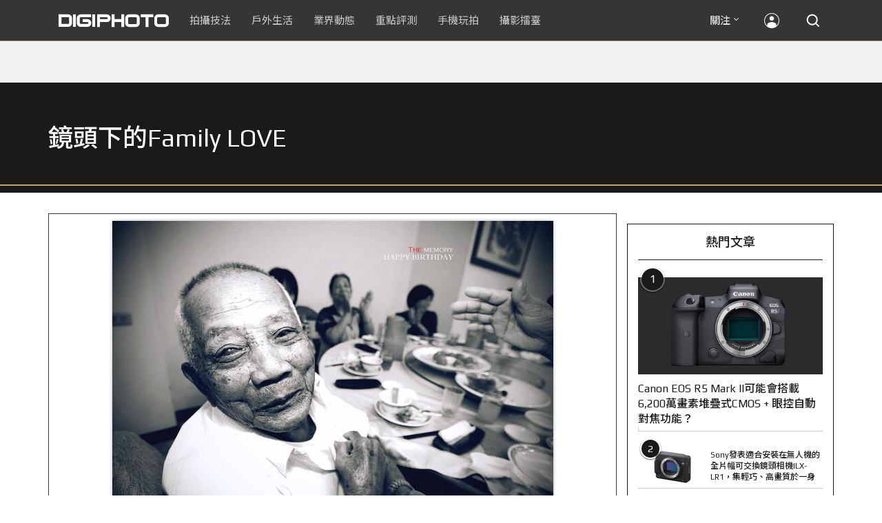

--- FILE ---
content_type: text/html; charset=utf-8
request_url: https://accounts.google.com/o/oauth2/postmessageRelay?parent=https%3A%2F%2Fdigiphoto.techbang.com&jsh=m%3B%2F_%2Fscs%2Fabc-static%2F_%2Fjs%2Fk%3Dgapi.lb.en.2kN9-TZiXrM.O%2Fd%3D1%2Frs%3DAHpOoo_B4hu0FeWRuWHfxnZ3V0WubwN7Qw%2Fm%3D__features__
body_size: 162
content:
<!DOCTYPE html><html><head><title></title><meta http-equiv="content-type" content="text/html; charset=utf-8"><meta http-equiv="X-UA-Compatible" content="IE=edge"><meta name="viewport" content="width=device-width, initial-scale=1, minimum-scale=1, maximum-scale=1, user-scalable=0"><script src='https://ssl.gstatic.com/accounts/o/2580342461-postmessagerelay.js' nonce="VZwPi4NcvFLTdKgPuhP3zg"></script></head><body><script type="text/javascript" src="https://apis.google.com/js/rpc:shindig_random.js?onload=init" nonce="VZwPi4NcvFLTdKgPuhP3zg"></script></body></html>

--- FILE ---
content_type: text/html; charset=UTF-8
request_url: https://t.ssp.hinet.net/
body_size: 62
content:
51d7b4a5-4699-4ff3-93fd-d93037e15844!

--- FILE ---
content_type: text/html; charset=utf-8
request_url: https://www.google.com/recaptcha/api2/aframe
body_size: 266
content:
<!DOCTYPE HTML><html><head><meta http-equiv="content-type" content="text/html; charset=UTF-8"></head><body><script nonce="vSj4ut3rvo5uR-rVpfQANw">/** Anti-fraud and anti-abuse applications only. See google.com/recaptcha */ try{var clients={'sodar':'https://pagead2.googlesyndication.com/pagead/sodar?'};window.addEventListener("message",function(a){try{if(a.source===window.parent){var b=JSON.parse(a.data);var c=clients[b['id']];if(c){var d=document.createElement('img');d.src=c+b['params']+'&rc='+(localStorage.getItem("rc::a")?sessionStorage.getItem("rc::b"):"");window.document.body.appendChild(d);sessionStorage.setItem("rc::e",parseInt(sessionStorage.getItem("rc::e")||0)+1);localStorage.setItem("rc::h",'1768551526339');}}}catch(b){}});window.parent.postMessage("_grecaptcha_ready", "*");}catch(b){}</script></body></html>

--- FILE ---
content_type: application/javascript;charset=UTF-8
request_url: https://tw.popin.cc/popin_discovery/recommend?mode=new&rid=300979&url=https%3A%2F%2Fdigiphoto.techbang.com%2Fphotos%2F15257&&device=pc&media=digiphoto.techbang.com&extra=mac&agency=nissin_tw&topn=50&ad=10&r_category=all&country=tw&redirect=false&uid=f7728ab037a92ce85261768551522877&info=eyJ1c2VyX3RkX29zIjoiTWFjIiwidXNlcl90ZF9vc192ZXJzaW9uIjoiMTAuMTUuNyIsInVzZXJfdGRfYnJvd3NlciI6IkNocm9tZSIsInVzZXJfdGRfYnJvd3Nlcl92ZXJzaW9uIjoiMTMxLjAuMCIsInVzZXJfdGRfc2NyZWVuIjoiMTI4MHg3MjAiLCJ1c2VyX3RkX3ZpZXdwb3J0IjoiMTI4MHg3MjAiLCJ1c2VyX3RkX3VzZXJfYWdlbnQiOiJNb3ppbGxhLzUuMCAoTWFjaW50b3NoOyBJbnRlbCBNYWMgT1MgWCAxMF8xNV83KSBBcHBsZVdlYktpdC81MzcuMzYgKEtIVE1MLCBsaWtlIEdlY2tvKSBDaHJvbWUvMTMxLjAuMC4wIFNhZmFyaS81MzcuMzY7IENsYXVkZUJvdC8xLjA7ICtjbGF1ZGVib3RAYW50aHJvcGljLmNvbSkiLCJ1c2VyX3RkX3JlZmVycmVyIjoiIiwidXNlcl90ZF9wYXRoIjoiL3Bob3Rvcy8xNTI1NyIsInVzZXJfdGRfY2hhcnNldCI6InV0Zi04IiwidXNlcl90ZF9sYW5ndWFnZSI6ImVuLXVzQHBvc2l4IiwidXNlcl90ZF9jb2xvciI6IjI0LWJpdCIsInVzZXJfdGRfdGl0bGUiOiIlRTUlOEYlOEIlRTglOTclOEYlRTclOUElODQlRTUlOUIlOUUlRTclOUMlQjglRTQlQjglODAlRTclQUMlOTElMjAlN0MlMjAlRTklOEYlQTElRTklQTAlQUQlRTQlQjglOEIlRTclOUElODRGYW1pbHklMjBMT1ZFJTIwJTdDJTIwRElHSVBIT1RPIiwidXNlcl90ZF91cmwiOiJodHRwczovL2RpZ2lwaG90by50ZWNoYmFuZy5jb20vcGhvdG9zLzE1MjU3IiwidXNlcl90ZF9wbGF0Zm9ybSI6IkxpbnV4IHg4Nl82NCIsInVzZXJfdGRfaG9zdCI6ImRpZ2lwaG90by50ZWNoYmFuZy5jb20iLCJ1c2VyX2RldmljZSI6InBjIiwidXNlcl90aW1lIjoxNzY4NTUxNTIyODc4LCJmcnVpdF9ib3hfcG9zaXRpb24iOiIiLCJmcnVpdF9zdHlsZSI6IiJ9&alg=ltr&uis=%7B%22ss_fl_pp%22%3Anull%2C%22ss_yh_tag%22%3Anull%2C%22ss_pub_pp%22%3Anull%2C%22ss_im_pp%22%3Anull%2C%22ss_im_id%22%3Anull%2C%22ss_gn_pp%22%3Anull%7D&callback=_p6_a0d94c8767c6
body_size: 35728
content:
_p6_a0d94c8767c6({"author_name":null,"image":"","common_category":null,"image_url":null,"title":"","category":"","keyword":[],"url":"https://digiphoto.techbang.com/photos/15257","pubdate":"","related":[],"hot":[{"url":"https://digiphoto.techbang.com/posts/13573-sony-imaging-next-big-innovation-2026-2027","title":"影像產業的下一個震撼？Sony 2026-2027 年度計畫傳將迎來「巨大式創新」","image":"d21f2eafeea4b9cf48ed7a64905857f1.jpg","pubdate":"202601160000000000","category":"業界動態","common_category":["digital","business"],"image_url":"https://cdn2-digiphoto.techbang.com/system/revision_images/13573/large/Sony_Alpha.jpg?1768526146","img_chine_url":"d21f2eafeea4b9cf48ed7a64905857f1_160.jpg","task":"techbang_digiphoto_task","safe_text":true,"tag":"go_cluster","score":720},{"url":"https://digiphoto.techbang.com/posts/13571-nikon-2026-product-roadmap-red-integration","title":"旗艦進化與影像革新：Nikon 2026 年度產品佈局與 RED 技術整合預測","image":"f2a0fd1a28583af1047726b5a7a60a51.jpg","pubdate":"202601150000000000","category":"業界動態","common_category":["digital","beauty"],"image_url":"https://cdn1-digiphoto.techbang.com/system/revision_images/13571/large/Nikon.jpg?1768443140","img_chine_url":"f2a0fd1a28583af1047726b5a7a60a51_160.jpg","task":"techbang_digiphoto_task","safe_text":true,"tag":"go_cluster","score":649},{"url":"https://digiphoto.techbang.com/posts/13570-ricoh-gr-iv-monochrome-announced","title":"Ricoh 發表黑白隨身機 GR IV Monochrome，售價約新台幣 71,500 元","image":"e7e45ebe5a7f7b39cee947b44f791fe4.jpg","pubdate":"202601150000000000","category":"業界動態","common_category":["digital","economy"],"image_url":"https://cdn2-digiphoto.techbang.com/system/revision_images/13570/large/GR_IV_Monochrome-0.jpg?1768441185","img_chine_url":"e7e45ebe5a7f7b39cee947b44f791fe4_160.jpg","task":"techbang_digiphoto_task","safe_text":true,"tag":"go_cluster","score":172},{"url":"https://digiphoto.techbang.com/posts/13569-canon-telephoto-lens-control-patent","title":"遠端操控不再是夢？Canon 公開內建增距鏡「手電一體」控制新專利","image":"c1f75d1654a64f38836ca71c8b5aeae5.jpg","pubdate":"202601140000000000","category":"業界動態","common_category":["digital","business"],"image_url":"https://cdn1-digiphoto.techbang.com/system/revision_images/13569/large/Canon-0.jpg?1768357616","img_chine_url":"c1f75d1654a64f38836ca71c8b5aeae5_160.jpg","task":"techbang_digiphoto_task","safe_text":true,"tag":"go_cluster","score":159},{"url":"https://digiphoto.techbang.com/posts/13568-fuji-xf-18mm-f2-patent","title":"經典餅乾鏡迎來改款曙光？富士公開新款 XF 18mm F2 定焦鏡頭的內對焦專利","image":"356a053e47fcb1c56b73ff11212fba9e.jpg","pubdate":"202601140000000000","category":"業界動態","common_category":["lifestyle","social"],"image_url":"https://cdn1-digiphoto.techbang.com/system/revision_images/13568/large/XF_18mm_F2_R-0.jpg?1768354422","img_chine_url":"356a053e47fcb1c56b73ff11212fba9e_160.jpg","task":"techbang_digiphoto_task","safe_text":true,"tag":"go_cluster","score":93},{"url":"https://digiphoto.techbang.com/posts/13566-canon-powershot-g7x-mark-iii-successor-rumored","title":"經典不死！傳 Canon PowerShot G7 X Mark III 的後繼機種有望在今年年底前推出？","image":"736031b8b08ee81a86dbdb89ab7bf8da.jpg","pubdate":"202601130000000000","category":"業界動態","common_category":["digital","economy"],"image_url":"https://cdn1-digiphoto.techbang.com/system/revision_images/13566/large/Canon_PowerShot_G7_Mark_III.jpg?1768270774","img_chine_url":"736031b8b08ee81a86dbdb89ab7bf8da_160.jpg","task":"techbang_digiphoto_task","safe_text":true,"tag":"go_cluster","score":84},{"url":"https://digiphoto.techbang.com/posts/13574-viltrox-l-mount-autofocus-lens-february-launch","title":"L 接環陣容戰力補強！Viltrox 首款 L-mount 自動對焦鏡頭傳於 2 月正式發表","image":"f494823f33a0e242134f618ce08bd160.jpg","pubdate":"202601160000000000","category":"業界動態","common_category":["digital","sports"],"image_url":"https://cdn2-digiphoto.techbang.com/system/revision_images/13574/large/VILTROX-L-mount-AF-0.jpg?1768530673","img_chine_url":"f494823f33a0e242134f618ce08bd160_160.jpg","task":"techbang_digiphoto_task","safe_text":true,"tag":"go_cluster","score":50},{"url":"https://digiphoto.techbang.com/posts/13567-joel-meyerowitz-leica-fotograf-des-jahres-2025","title":"街頭攝影大師的啟蒙瞬間：喬爾．梅耶羅維茨早期傑作獲選「2025 徠卡年度照片」","image":"f9077f82ea0d51920026fe8def1bdfa1.jpg","pubdate":"202601130000000000","category":"業界動態","common_category":["lifestyle","social"],"image_url":"https://cdn2-digiphoto.techbang.com/system/revision_images/13567/large/Leica-0.jpg?1768275263","img_chine_url":"f9077f82ea0d51920026fe8def1bdfa1_160.jpg","task":"techbang_digiphoto_task","safe_text":true,"tag":"go_cluster","score":42},{"url":"https://digiphoto.techbang.com/posts/13564-fujifilm-x-half-white-edition","title":"Fujifilm X-Half 白色版驚喜亮相，引領數位半格機的純白文青風暴","image":"423ec03b9b5b52a60071dda8f1011a04.jpg","pubdate":"202601120000000000","category":"業界動態","common_category":["trip","sports"],"image_url":"https://cdn1-digiphoto.techbang.com/system/revision_images/13564/large/X_half-white-0.jpg?1768187485","img_chine_url":"423ec03b9b5b52a60071dda8f1011a04_160.jpg","task":"techbang_digiphoto_task","safe_text":true,"tag":"go_cluster","score":33},{"url":"https://digiphoto.techbang.com/posts/13555-bcn-sony-a7-v-eos-r6-mark-iii-camera-sales","title":"BCN 公布最新相機銷售狀況！Sony A7 V 首發銷量表現強勁，EOS R6 Mark III 緊追在後","image":"7658de569b302283dc0486618d943b7d.jpg","pubdate":"202601070000000000","category":"業界動態","common_category":["digital","business"],"image_url":"https://cdn0-digiphoto.techbang.com/system/revision_images/13555/large/A7V_R6III.jpg?1767749319","img_chine_url":"7658de569b302283dc0486618d943b7d_160.jpg","task":"techbang_digiphoto_task","safe_text":true,"tag":"go_cluster","score":32},{"url":"https://digiphoto.techbang.com/posts/13562-canon-eos-r7-mark-ii-rumored-specs","title":"Canon EOS R7 Mark II 傳聞規格流出，APS-C 旗艦王者呼之欲出","image":"3f76888098d8c0fcebd9dc0244377464.jpg","pubdate":"202601090000000000","category":"業界動態","common_category":["digital","beauty"],"image_url":"https://cdn0-digiphoto.techbang.com/system/revision_images/13562/large/EOS_R7_Mark_II.jpg?1767924843","img_chine_url":"3f76888098d8c0fcebd9dc0244377464_160.jpg","task":"techbang_digiphoto_task","safe_text":true,"tag":"go_cluster","score":18},{"url":"https://digiphoto.techbang.com/posts/13572-synnex-dji-price-cut-due-to-tax-break","title":"攝影玩家利多！聯強響應貨物稅新制，DJI 熱門攝錄影設備即日起最高降幅達 14%","image":"b71da7f8d40d55a671e87fb959f3f39e.jpg","pubdate":"202601150000000000","category":"新聞稿","common_category":["business","digital"],"image_url":"https://cdn1-digiphoto.techbang.com/system/revision_images/13572/large/DJI-1.jpg?1768462379","img_chine_url":"b71da7f8d40d55a671e87fb959f3f39e_160.jpg","task":"techbang_digiphoto_task","safe_text":true,"tag":"go_cluster","score":16},{"url":"https://digiphoto.techbang.com/posts/13563-canon-spad-sensor-dynamic-range","title":"Canon 於 CES 2026 揭曉 SPAD 感光元件原型，26 檔動態範圍有望改寫未來影像技術","image":"de5c3e0715d99ae5723f2a2c218ebaf9.jpg","pubdate":"202601120000000000","category":"業界動態","common_category":["lifestyle","social"],"image_url":"https://cdn0-digiphoto.techbang.com/system/revision_images/13563/large/Canon_SPAD_CMOS-0_Firefly_Upscaler_2x_%E7%B8%AE%E6%94%BE.jpg?1768182959","img_chine_url":"de5c3e0715d99ae5723f2a2c218ebaf9_160.jpg","task":"techbang_digiphoto_task","safe_text":false,"tag":"go_cluster","score":16},{"url":"https://digiphoto.techbang.com/posts/13466-godox-it32-modular-flash-x5-trigger","title":"神牛發表 Godox iT32 模組化閃光燈：X5 觸發器實現一燈通吃多品牌 TTL 系統","image":"485ee2eb2f90231b19809dca976ce709.jpg","pubdate":"202511110000000000","category":"業界動態","safe_text":true,"common_category":["digital","business"],"image_url":"https://cdn1-digiphoto.techbang.com/system/revision_images/13466/large/Godox-0.jpg?1762835792","task":"techbang_digiphoto_task","score":14},{"url":"https://digiphoto.techbang.com/posts/13551-sony-fx3-ii-a7r-vi-2026-new-camera-rumors","title":"Sony 2026 年新產品震撼彈：FX3 II 與 A7R VI 領銜，多款重點新機傳聞總整理","image":"1164b8e4dacea7072a142df040d370eb.jpg","pubdate":"202601050000000000","category":"業界動態","common_category":["digital","business"],"image_url":"https://cdn1-digiphoto.techbang.com/system/revision_images/13551/large/Sony.jpg?1767579658","img_chine_url":"1164b8e4dacea7072a142df040d370eb_160.jpg","task":"techbang_digiphoto_task","safe_text":true,"tag":"go_cluster","score":12},{"url":"https://digiphoto.techbang.com/posts/13557-fuji-instax-mini-evo-cinema-8mm-camera","title":"富士發表 instax mini Evo Cinema，首創 8mm 攝影機手感與影片馬上看體驗","image":"3aba5548628d3ed5dd7b0ad4daee0e08.jpg","pubdate":"202601070000000000","category":"業界動態","common_category":["lovemarrige","digital"],"image_url":"https://cdn2-digiphoto.techbang.com/system/revision_images/13557/large/instax_mini_Evo_Cinema-000.jpg?1767775838","img_chine_url":"3aba5548628d3ed5dd7b0ad4daee0e08_160.jpg","task":"techbang_digiphoto_task","safe_text":true,"tag":"go_cluster","score":12},{"url":"https://digiphoto.techbang.com/posts/13558-nikon-z-24-105mm-travel-lens","title":"重新定義旅行鏡：Nikon 發表  Z 24-105mm f/4-7.1，極致輕量化引領隨身攝影新視界","image":"c6313a97deb3792bada5fb77a7448fb1.jpg","pubdate":"202601080000000000","category":"業界動態","common_category":["digital","business"],"image_url":"https://cdn0-digiphoto.techbang.com/system/revision_images/13558/large/Nikon_24-105mm_F4-7.1-0.jpg?1767835924","img_chine_url":"c6313a97deb3792bada5fb77a7448fb1_160.jpg","task":"techbang_digiphoto_task","safe_text":true,"tag":"go_cluster","score":11},{"url":"https://digiphoto.techbang.com/posts/13525-ricoh-gr-iv-hdf-announced","title":"理光正式發表 RICOH GR IV HDF：搭載獨家擴散濾鏡，2026 年 1 月 16 日正式發售","image":"bca6dcecde016e5b86b2fe10b1c2823e.jpg","pubdate":"202512180000000000","category":"業界動態","common_category":["digital","education"],"image_url":"https://cdn1-digiphoto.techbang.com/system/revision_images/13525/large/GR_IV_HDF-0.jpg?1766021940","img_chine_url":"bca6dcecde016e5b86b2fe10b1c2823e_160.jpg","task":"techbang_digiphoto_task","safe_text":true,"tag":"go_cluster","score":10},{"url":"https://digiphoto.techbang.com/posts/12969-fujifilm-x-m5","title":"不容小覷的輕巧入門機！FUJIFILM X-M5 快速評測","image":"0929836f275f4b4506a59fc59bd1da84.jpg","pubdate":"202501080000000000","category":"拍攝技法","safe_text":false,"common_category":["digital","business"],"image_url":"https://cdn1-digiphoto.techbang.com/system/revision_images/12969/large/X-M5-00.jpg?1736156124","task":"techbang_digiphoto_task","score":8},{"url":"https://digiphoto.techbang.com/posts/556-novice-compulsory-credits-p-a","title":"攝影新手 基礎班： P、A、S、M 拍攝模式 先搞懂","image":"","pubdate":"201101310000000000","category":"拍攝技法","safe_text":true,"common_category":["business","digital"],"image_url":null,"task":"techbang_digiphoto_task","score":8},{"url":"https://digiphoto.techbang.com/posts/13553-2025-photography-market-kodak-zoom-lens","title":"2025 年攝影器材市場年度觀察：柯達隨身機驚喜奪冠，變焦鏡頭穩坐市場主流","image":"39d6c6e0550fe94c8c9e930f29c5ed98.jpg","pubdate":"202601060000000000","category":"業界動態","common_category":["digital","business"],"image_url":"https://cdn0-digiphoto.techbang.com/system/revision_images/13553/large/Map_Camera_2026.jpg?1767664000","img_chine_url":"39d6c6e0550fe94c8c9e930f29c5ed98_160.jpg","task":"techbang_digiphoto_task","safe_text":true,"tag":"go_cluster","score":6},{"url":"https://digiphoto.techbang.com/posts/12950-2025-six-types-of-body-worn-camera-purchase-guide-easy-to-take-photos-quality-is-paramount","title":"2025六大類型隨身相機選購指南！輕鬆拍照畫質至上","image":"07cfb9306ceeadfab40c0902ff8779b0.jpg","pubdate":"202412240000000000","category":"拍攝技法","safe_text":true,"common_category":["digital","business"],"image_url":"https://cdn1-digiphoto.techbang.com/system/revision_images/12950/large/Camera-01.jpg?1735009997","task":"techbang_digiphoto_task","score":6},{"url":"https://digiphoto.techbang.com/posts/2169-bird-people","title":"生態攝影 打鳥 專用攝影 配件 大賞 | DIGIPHOTO-用鏡頭享受生命","image":"b1baa19b0cc21b195033077c3f612657.jpg","pubdate":"000000000000000000","category":"","safe_text":true,"common_category":["business"],"image_url":"https://digiphoto.techbang.com/cover_images/headline/missing.png","score":4},{"url":"https://digiphoto.techbang.com/posts/13456-nikon-z-70-200mm-f2-8-vr-s-ii-rumored","title":"傳聞 Nikon 即將推出 Z 70-200mm F2.8 VR S II？大三元鏡頭將迎來世代交替？","image":"91c958363b315e6598b8852b354ffb85.jpg","pubdate":"202511060000000000","category":"業界動態","safe_text":true,"common_category":["digital","business"],"image_url":"https://cdn1-digiphoto.techbang.com/system/revision_images/13456/large/Z_70-200mm_F2.8-0.jpg?1762391708","task":"techbang_digiphoto_task","score":4},{"url":"https://digiphoto.techbang.com/posts/13543-canon-eos-r3-mark-ii-rumored-for-2026","title":"奧運前的震撼彈？傳 Canon 將於 2026 年 2 月初發布 EOS R3 Mark II 的開發公告","image":"6719bf08cab8cf3855086893ec829361.jpg","pubdate":"202512300000000000","category":"業界動態","common_category":["digital","beauty"],"image_url":"https://cdn2-digiphoto.techbang.com/system/revision_images/13543/large/EOS_R3_Mark_II.jpg?1767060041","img_chine_url":"6719bf08cab8cf3855086893ec829361_160.jpg","task":"techbang_digiphoto_task","safe_text":true,"tag":"go_cluster","score":4},{"url":"https://digiphoto.techbang.com/posts/13298-tamron-canon-rf-nikon-z-18-300mm-f35-63-di-iii-a-vc-vxd","title":"Tamron 發布 Canon RF 和 Nikon Z 接環的 18-300mm F3.5-6.3 Di III-A VC VXD","image":"290ea1a92e443f00cf95398f164c3917.jpg","pubdate":"202508080000000000","category":"業界動態","safe_text":true,"common_category":["digital","carbike"],"image_url":"https://cdn0-digiphoto.techbang.com/system/revision_images/13298/large/Tamron_B061-0.jpg?1754617465","task":"techbang_digiphoto_task","score":4},{"url":"https://digiphoto.techbang.com/posts/12502-what-are-the-main-differences-between-the-latest-fujifilm-camera-x100vi-and-x100v-and-which-one-should-i-buy","title":"富士相機最新發表的X100VI，和X100V究竟主要差異有哪些？我應該買哪一台？","image":"451cc38ae7605ab2956d905644320819.jpg","pubdate":"202402210000000000","category":"拍攝技法","safe_text":true,"common_category":["digital","business"],"image_url":"https://cdn2-digiphoto.techbang.com/system/revision_images/12502/large/X100VI_vs_X100V.jpg?1708502016","task":"techbang_digiphoto_task","score":4},{"url":"https://digiphoto.techbang.com/posts/9746-how-do-you-shoot-the-backlight-when-you-shoot-a-portrait-take-a-look-at-the-conscience-of-the-backlight-portrait-photography-course","title":"拍人像時逆光怎麼拍？最強逆光人像攝影教程來解答 | DIGIPHOTO-用鏡頭享受生命","image":"875b0a74e95fc3d5347dbf283136810c.jpg","pubdate":"000000000000000000","category":"","safe_text":true,"common_category":["business"],"image_url":"https://cdn0-digiphoto-techbang.pixfs.net/system/cover_images/9746/headline/002.jpg?1532354961","score":3},{"url":"https://digiphoto.techbang.com/posts/13362-fujifilm-gfx-eterna-55-cinema-camera","title":"富士發表首款電影級錄影機 GFX ETERNA 55：大尺寸感光元件與高效色彩管理","image":"b7fa752ce83c6fea572f355faf06b3f4.jpg","pubdate":"202509110000000000","category":"業界動態","safe_text":true,"common_category":["digital","business"],"image_url":"https://cdn2-digiphoto.techbang.com/system/revision_images/13362/large/GFX_Eterna_55-0.jpg?1757559459","task":"techbang_digiphoto_task","score":3},{"url":"https://digiphoto.techbang.com/posts/2254-tamron-sp-70-300mm-f4-56-di-vc-usd-powerful-debut-60-anniversary-a005","title":"Tamron SP 70-300mm F4-5.6 Di VC USD 評測報告 | DIGIPHOTO-用鏡頭享受生命","image":"b1baa19b0cc21b195033077c3f612657.jpg","pubdate":"000000000000000000","category":"","safe_text":true,"common_category":["digital"],"image_url":"https://digiphoto.techbang.com/cover_images/headline/missing.png","score":3},{"url":"https://digiphoto.techbang.com/posts/13431-fuji-x-t30-iii-xc-13-33mm-announced","title":"輕巧經典再升級：富士正式發表 X-T30 III 和 XC 13-33mm F3.5-6.3 OIS","image":"4bc814d26df8455f524ed3539032c762.jpg","pubdate":"202510230000000000","category":"業界動態","safe_text":true,"common_category":["digital","business"],"image_url":"https://cdn1-digiphoto.techbang.com/system/revision_images/13431/large/X-T30_III-0.jpg?1761202146","task":"techbang_digiphoto_task","score":3},{"url":"https://digiphoto.techbang.com/posts/13506-canon-retro-camera-32mp-full-frame-sensor-2026","title":"Canon 復古相機傳聞規格曝光：搭載 3,250 萬像素全片幅感光元件，預計 2026 年問世","image":"9e49028d423db89847c8f7cb4fb50d18.jpg","pubdate":"202512080000000000","category":"業界動態","common_category":["digital","beauty"],"image_url":"https://cdn2-digiphoto.techbang.com/system/revision_images/13506/large/ae1rfheader-0.jpg?1765158580","img_chine_url":"9e49028d423db89847c8f7cb4fb50d18_160.jpg","task":"techbang_digiphoto_task","safe_text":true,"tag":"go_cluster","score":3},{"url":"https://digiphoto.techbang.com/posts/13181-godox-unveils-godox-it30-pro-a-studio-in-your-pocket-that-redefines-the-lightness-and-professionalism-of-flash","title":"神牛發表 Godox iT30 Pro：口袋裡的攝影棚，重新定義閃光燈的輕巧與專業","image":"42d68e7c743a02f302758d01ebbdea22.jpg","pubdate":"202505220000000000","category":"業界動態","safe_text":true,"common_category":["digital","business"],"image_url":"https://cdn1-digiphoto.techbang.com/system/revision_images/13181/large/Godox_iT30Pro-0.jpg?1747881719","task":"techbang_digiphoto_task","score":3},{"url":"https://digiphoto.techbang.com/posts/13077-canon-eos-rv-eos-r50v","title":"傳聞 Canon 除了 EOS RV 之外，還會推出 EOS R50V？","image":"bf48a2de16b1a791d54706a33519292c.jpg","pubdate":"202503120000000000","category":"業界動態","safe_text":true,"common_category":["digital","fashion"],"image_url":"https://cdn1-digiphoto.techbang.com/system/revision_images/13077/large/EOS_R50_V-0.jpg?1741746092","task":"techbang_digiphoto_task","score":3},{"url":"https://digiphoto.techbang.com/posts/10191-what-kind-of-photos-do-you-want-to-use-for-medium-telephoto-lenses","title":"拍什麼樣的照片要用到中長焦鏡頭？ | DIGIPHOTO-用鏡頭享受生命","image":"6d7ee92d03905ec294607f744cc16f0d.jpg","pubdate":"202004010000000000","category":"","safe_text":true,"common_category":["lifestyle","fashion"],"image_url":"https://cdn1-digiphoto.techbang.com/system/cover_images/10191/headline/002.jpg?1584588299","task":"techbang_digiphoto_task","score":3},{"url":"https://digiphoto.techbang.com/posts/1110","title":"相機背帶綁法 教學 | DIGIPHOTO-用鏡頭享受生命","image":"b1baa19b0cc21b195033077c3f612657.jpg","pubdate":"000000000000000000","category":"","safe_text":true,"common_category":["business"],"image_url":"https://digiphoto.techbang.com/cover_images/headline/missing.png","score":2},{"url":"https://digiphoto.techbang.com/posts/12418-in-the-real-and-false-world-we-can-confirm-the-authenticity-of-the-imageleica-m11-p-quick-evaluation","title":"在真假世界中確保影像真實性！LEICA M11-P快速評測","image":"7a89d8de3af0dedb96f93d2ca24b76c2.jpg","pubdate":"202312190000000000","category":"拍攝技法","safe_text":false,"common_category":["digital","business"],"image_url":"https://cdn1-digiphoto.techbang.com/system/revision_images/12418/large/M11-P-00.jpg?1702889547","task":"techbang_digiphoto_task","score":2},{"url":"https://digiphoto.techbang.com/posts/13056-zeiss-unveils-the-otus-ml-series-lenses-for-full-frame-mirrorless-cameras-14-50-and-14-85-were-officially-unveiled","title":"蔡司發表全片幅無反相機專用的 Otus ML 系列鏡頭！1.4/50 和 1.4/85 正式亮相","image":"16bc8c2ca925340cff7f9e5f2b5d23af.jpg","pubdate":"202502260000000000","category":"業界動態","safe_text":true,"common_category":["business","digital"],"image_url":"https://cdn2-digiphoto.techbang.com/system/revision_images/13056/large/Zeiss_Otus_ML-0.jpg?1740539313","task":"techbang_digiphoto_task","score":2},{"url":"https://digiphoto.techbang.com/posts/12556-9-tempting-food-shooting-techniques-revealed","title":"用攝影出好菜！9個誘人的美食拍攝技巧大公開","image":"0f4624647e7417cef6c1d227f8f8856a.jpg","pubdate":"202403260000000000","category":"拍攝技法","safe_text":true,"common_category":["business","lifestyle"],"image_url":"https://cdn2-digiphoto.techbang.com/system/revision_images/12556/large/Food-00.jpg?1711337877","task":"techbang_digiphoto_task","score":2},{"url":"https://digiphoto.techbang.com/posts/12291-nikon-has-officially-released-the-nikkor-z-135mm-f-18-s-plena-with-a-stunning-large-aperture-prime-lens","title":"Nikon正式發表NIKKOR Z 135mm f/1.8 S Plena絕美大光圈定焦鏡！","image":"e859b4bb777fc56af9ad3022b15ec71f.jpg","pubdate":"202309270000000000","category":"業界動態","safe_text":true,"common_category":["digital","business"],"image_url":"https://cdn1-digiphoto.techbang.com/system/revision_images/12291/large/Z138mmF1.8SPlena-00_-_%E8%A4%87%E8%A3%BD.jpg?1695798428","task":"techbang_digiphoto_task","score":2},{"url":"https://digiphoto.techbang.com/posts/12247-western-digital-announces-the-sandisk-extreme-pro-sdxc-uhs-ii-v60-rated-memory-card","title":"Western Digital 宣布推出 SanDisk Extreme PRO SDXC UHS-II V60 等級記憶卡","image":"3a099f66ee7aef06b761de670e6fb9d8.jpg","pubdate":"202309040000000000","category":"業界動態","safe_text":true,"common_category":["digital","business"],"image_url":"https://cdn1-digiphoto.techbang.com/system/revision_images/12247/large/sandisk_extreme_pro_sdxc_uhs-ii-1tb.jpg?1693798292","task":"techbang_digiphoto_task","score":2},{"url":"https://digiphoto.techbang.com/posts/3539-p7700-with-the-great-leap-forward","title":"專業隨身機 大躍進：芊芊 × Nikon P7700 實用體驗分享 | DIGIPHOTO-用鏡頭享受生命","image":"b1baa19b0cc21b195033077c3f612657.jpg","pubdate":"000000000000000000","category":"","safe_text":true,"common_category":["digital","business"],"image_url":"https://digiphoto.techbang.com/cover_images/headline/missing.png","score":2},{"url":"https://digiphoto.techbang.com/posts/11539-mobile-photography-classroomthe-8-key-points-of-shooting-street-photography-are-important-concepts-and-basic-skills-of-street-photography","title":"【手機攝影教室】拍好街拍的8大關鍵要點，是重要觀念也是街拍基礎功喔！","image":"100a47f6dd4f289eace6c3c4b51e6c8b.jpg","pubdate":"202204110000000000","category":"手機玩拍","safe_text":false,"common_category":["lifestyle","business"],"image_url":"https://cdn0-digiphoto.techbang.com/system/revision_images/11539/large/01.jpg?1649408603","task":"techbang_digiphoto_task","score":2},{"url":"https://digiphoto.techbang.com/posts/13194-hasselblads-next-generation-of-medium-format-cameras-is-coming-soon-x2d-ii-spy-photos-and-specs-for-a-sneak-peek","title":"哈蘇新一代中片幅相機即將登場？X2D II 間諜照和規格搶先看","image":"ea73a469a37e49bad175f3e1e0587614.jpg","pubdate":"202506020000000000","category":"業界動態","safe_text":true,"common_category":["digital","business"],"image_url":"https://cdn0-digiphoto.techbang.com/system/revision_images/13194/large/X2D_II-0.jpg?1748842936","task":"techbang_digiphoto_task","score":2},{"url":"https://digiphoto.techbang.com/posts/12250-sony-announced-the-ilx-lr1-a-full-frame-interchangeable-lens-camera-suitable-for-drones-that-combines-lightweightness-and-high-image-quality","title":"Sony發表適合安裝在無人機的全片幅可交換鏡頭相機ILX-LR1，集輕巧、高畫質於一身","image":"ba6b2b9a3368d0cd49dac5bc8cdb1615.jpg","pubdate":"202309060000000000","category":"業界動態","safe_text":true,"common_category":["digital","business"],"image_url":"https://cdn0-digiphoto.techbang.com/system/revision_images/12250/large/ILX-LR1-00.jpg?1693967091","task":"techbang_digiphoto_task","score":2},{"url":"https://digiphoto.techbang.com/posts/13022-fujifilm-has-unveiled-patent-applications-for-three-new-lenses-including-the-50-135mm-f28-which-is-likely-to-feature-an-external-zoom-design","title":"富士公布三顆新鏡頭的專利申請，其中 50-135mm F2.8 有可能是採用外變焦設計？","image":"0c796ddf4e6eb7bfb20afb80d1715b5d.jpg","pubdate":"202502100000000000","category":"業界動態","safe_text":true,"common_category":["digital","lifestyle"],"image_url":"https://cdn0-digiphoto.techbang.com/system/revision_images/13022/large/FUJI_50-140mm-0.jpg?1739158199","task":"techbang_digiphoto_task","score":2},{"url":"https://digiphoto.techbang.com/posts/13307-sigmas-rumored-new-work-a-new-monster-level-bokeh-lens-is-coming-out","title":"Sigma 傳聞新作：全新「怪獸級散景」鏡頭即將問世？","image":"a8f43368cfd439d92ba12cefefd7de2a.jpg","pubdate":"202508140000000000","category":"業界動態","safe_text":true,"common_category":["digital","lifestyle"],"image_url":"https://cdn2-digiphoto.techbang.com/system/revision_images/13307/large/Sigma_105mm_F1.4_DG_HSM-0.jpg?1755135799","task":"techbang_digiphoto_task","score":2},{"url":"https://digiphoto.techbang.com/posts/7071","title":"宅 攝影 ：沒有 反光板 怎麼辦？家中可以找到的N種替代道具 | DIGIPHOTO-用鏡頭享受生命","image":"a675a124f5066c277ddcca2221f5462f.jpg","pubdate":"000000000000000000","category":"","safe_text":true,"common_category":["lifestyle"],"image_url":"https://cdn2-digiphoto-techbang.pixfs.net/system/cover_images/7071/headline/00_1.jpg?1412133657","score":2},{"url":"https://digiphoto.techbang.com/posts/13363-kodak-charmera-keychain-digital-camera","title":"柯達推出 Kodak Charmera 鑰匙圈數位相機盲盒：結合復古風與收集樂趣的新玩意","image":"bab4acd0c96f575ca49944c347547015.jpg","pubdate":"202509120000000000","category":"業界動態","safe_text":true,"common_category":["digital","fashion"],"image_url":"https://cdn0-digiphoto.techbang.com/system/revision_images/13363/large/Kodak_Charmera-0.jpg?1757642222","task":"techbang_digiphoto_task","score":2},{"url":"https://digiphoto.techbang.com/posts/10927-taipei-101-must-shoot-private-room-photo-point-full-record-2021-06-07-update","title":"台北101必拍私房攝點全記錄（2021/06/11更新）","image":"5a6639e3dd79967d6507b10262df600b.jpg","pubdate":"202106110000000000","category":"拍攝技法","safe_text":true,"common_category":["business","lifestyle"],"image_url":"https://cdn1-digiphoto.techbang.com/system/revision_images/10927/large/01.jpg?1623032957","task":"techbang_digiphoto_task","topic":["trip","hotel"],"score":2}],"share":0,"pop":[],"ad":[{"_id":"661e6535324ed172b08b4568","dsp":"appier","title":"楓之谷世界 Artale 神木村開放","image":"https://cr.adsappier.com/i/ed29acf0-8e19-4aee-8def-33fe457d9502/4LEayMR_1764814050731_0.jpeg","origin_url":"https://tw.c.appier.net/xclk?bidobjid=5cQklNI9CYG0ssweZPRpaQ&cid=UT1gSoEXQL-tBE-pl1JEBQ&crid=Lghxx3fuQTeO0YBHDT2Aeg&crpid=PKfN6SsFTDq0WAsY_BaJOA&soid=WYaH&partner_id=0ZbOxc8zecjd&bx=Cylxwnu_7PdQKqGR7P6Q20GQoPIzoP6-uY79uqa13bgjcHTaUDtBKjtgwmN1w8zjKY7BUnu-uYgWJ4u_74x1wHTRuqayK4lBZyu_uYsNwyu-uYsBuqa1ord1K4lBZDw121uVo4QV7nQDKqd1eM&ui=CylYc8Myuqa1or69oqGQKqw9oqoy2qaVo4lO&consent=1&ddhh=orwWo6","url":"https://a.popin.cc/popin_redirect/redirect?lp=https%3A%2F%2Ftw.c.appier.net%2Fxclk%3Fbidobjid%3D5cQklNI9CYG0ssweZPRpaQ%26cid%3DUT1gSoEXQL-tBE-pl1JEBQ%26crid%3DLghxx3fuQTeO0YBHDT2Aeg%26crpid%3DPKfN6SsFTDq0WAsY_BaJOA%26soid%3DWYaH%26partner_id%3D0ZbOxc8zecjd%26bx%3DCylxwnu_7PdQKqGR7P6Q20GQoPIzoP6-uY79uqa13bgjcHTaUDtBKjtgwmN1w8zjKY7BUnu-uYgWJ4u_74x1wHTRuqayK4lBZyu_uYsNwyu-uYsBuqa1ord1K4lBZDw121uVo4QV7nQDKqd1eM%26ui%3DCylYc8Myuqa1or69oqGQKqw9oqoy2qaVo4lO%26consent%3D1%26ddhh%3DorwWo6&data=[base64]&token=d7361e31e9a8ccafc7f7&t=1768551524424&uid=f7728ab037a92ce85261768551522877&crypto=F0M4GPM8-_h_lIOv67lM6amrRVaKil-qf1J6fwju7UQ=","imp":"https://a.popin.cc/popin_redirect/redirect?lp=&data=[base64]&token=d7361e31e9a8ccafc7f7&t=1768551524424&uid=f7728ab037a92ce85261768551522877&type=imp","media":"Maplestory Worlds","campaign":"661e62fd324ed12b388b4567","nid":"661e6535324ed172b08b4568","imptrackers":["https://ss-jp2.appiersig.com/winshowimg?bidobjid=5cQklNI9CYG0ssweZPRpaQ&cid=UT1gSoEXQL-tBE-pl1JEBQ&crid=Lghxx3fuQTeO0YBHDT2Aeg&crpid=PKfN6SsFTDq0WAsY_BaJOA&soid=WYaH&partner_id=0ZbOxc8zecjd&bx=Cylxwnu_7PdQKqGR7P6Q20GQoPIzoP6-uY79uqa13bgjcHTaUDtBKjtgwmN1w8zjKY7BUnu-uYgWJ4u_74x1wHTRuqayK4lBZyu_uYsNwyu-uYsBuqa1ord1K4lBZDw121uVo4QV7nQDKqd1eM&ui=CylYc8Myuqa1or69oqGQKqw9oqoy2qaVo4lO&consent=1&ddhh=orwWo6&price=0.07081478881835938","https://vst.c.appier.net/w?cid=UT1gSoEXQL-tBE-pl1JEBQ&crid=Lghxx3fuQTeO0YBHDT2Aeg&crpid=PKfN6SsFTDq0WAsY_BaJOA&bidobjid=5cQklNI9CYG0ssweZPRpaQ&partner_id=0ZbOxc8zecjd&tracking_ns=622d4f6d43bf814&consent=1&w=1","https://gocm.c.appier.net/popin","https://abr.ge/@maplestoryworlds/appier?click_id=UT1gSoEXQL-tBE-pl1JEBQ.5cQklNI9CYG0ssweZPRpaQ&sub_id=appier_broad&sub_id_1=0ZbOxc8zecjd&sub_id_2=digiphoto.techbang.com&campaign=1-1_gl_tw_250424&campaign_id=1-1_gl_tw_258751c1d2489a&ad_creative=gl_artale_upd_leafreriding&ad_creative_id=gl_artale_upaaac194db4ba&ad_group=appier_broad&ad_group_id=appier_broad1a7258a7b5f1&content=pc_tw&routing_short_id=51hrk8&term=gl_artale_upd_leafreriding&tracking_template_id=a84b223cbb93bf84fabe7c607274d288&ad_type=view&_atrk_c=UT1gSoEXQL-tBE-pl1JEBQ&_atrk_cr=Lghxx3fuQTeO0YBHDT2Aeg&_atrk_pt=0ZbOxc8zecjd&_atrk_bi=5cQklNI9CYG0ssweZPRpaQ","https://mt-usw.appiersig.com/event?bidobjid=5cQklNI9CYG0ssweZPRpaQ&cid=UT1gSoEXQL-tBE-pl1JEBQ&oid=TbOw08gTQ3SyhML0FPS_pA&partner_id=0ZbOxc8zecjd&s2s=0&event=show&loc=show&dm=&osv=10.15.7.0&adj=0&cn=03bgjcHTaUDtBKjtgwmN1w8zjKY7BUM&url=[base64]"],"clicktrackers":[],"score":0.002166746527793796,"score2":0.002166746527793796,"privacy":"","image_fit":true},{"_id":"526429712","title":"[御瑪卡]讓男人不再逃避 正面對決","image":"https://imageaws.popin.cc/ML/1c613f76b884634a0c5d40d068f96dc3.png","origin_url":"","url":"https://trace.popin.cc/ju/ic?tn=6e22bb022cd37340eb88f5c2f2512e40&trackingid=ac5b24e562c3cf839162fab5dfb57a07&acid=33395&data=[base64]&uid=f7728ab037a92ce85261768551522877&mguid=&gprice=Eplaei0tgLcxHusGiGYIk__qIvvtZddycOeUVFAerWk&pb=d","imp":"","media":"三得利健康網路商店","campaign":"4506667","nid":"526429712","imptrackers":["https://trace.popin.cc/ju/ic?tn=6e22bb022cd37340eb88f5c2f2512e40&trackingid=ac5b24e562c3cf839162fab5dfb57a07&acid=33395&data=[base64]&uid=f7728ab037a92ce85261768551522877&mguid="],"clicktrackers":["https://a.popin.cc/popin_redirect/redirect?lp=&data=[base64]&token=ac5b24e562c3cf839162fab5dfb57a07&t=1768551524422&uid=f7728ab037a92ce85261768551522877&nc=1&crypto=F0M4GPM8-_h_lIOv67lM6amrRVaKil-qf1J6fwju7UQ="],"score":2.9960947923714216E-4,"score2":3.08798E-4,"privacy":"","trackingid":"ac5b24e562c3cf839162fab5dfb57a07","c2":8.578074630349874E-5,"c3":0.0,"image_fit":true,"image_background":0,"c":6.0,"userid":"4A_迪艾思_三得利_御瑪卡"},{"_id":"527867815","title":"75%男2週口碑有感！表現自己的時候 別忘記帶御瑪卡","image":"https://imageaws.popin.cc/ML/73f9e00e2afa4569a2ae7ba4c4b6a24b.png","origin_url":"","url":"https://trace.popin.cc/ju/ic?tn=6e22bb022cd37340eb88f5c2f2512e40&trackingid=001e40d1d7f098f0c9093dc62c7c57cf&acid=33395&data=[base64]&uid=f7728ab037a92ce85261768551522877&mguid=&gprice=UQnxO9rGv6W4BoKvxW2SzF_1bgX310BO3-LTe6HN8ak&pb=d","imp":"","media":"三得利健康網路商店","campaign":"4506667","nid":"527867815","imptrackers":["https://trace.popin.cc/ju/ic?tn=6e22bb022cd37340eb88f5c2f2512e40&trackingid=001e40d1d7f098f0c9093dc62c7c57cf&acid=33395&data=[base64]&uid=f7728ab037a92ce85261768551522877&mguid="],"clicktrackers":["https://a.popin.cc/popin_redirect/redirect?lp=&data=[base64]&token=001e40d1d7f098f0c9093dc62c7c57cf&t=1768551524422&uid=f7728ab037a92ce85261768551522877&nc=1&crypto=F0M4GPM8-_h_lIOv67lM6amrRVaKil-qf1J6fwju7UQ="],"score":2.434021045068899E-4,"score2":2.50867E-4,"privacy":"","trackingid":"001e40d1d7f098f0c9093dc62c7c57cf","c2":6.968485831748694E-5,"c3":0.0,"image_fit":true,"image_background":0,"c":6.0,"userid":"4A_迪艾思_三得利_御瑪卡"},{"_id":"523383521","title":"三得利御瑪卡6大優勢20倍濃縮瑪卡+鋅讓你無往不利","image":"https://imageaws.popin.cc/ML/ee383a8cbfa14901a725f6c2c42134eb.png","origin_url":"","url":"https://trace.popin.cc/ju/ic?tn=6e22bb022cd37340eb88f5c2f2512e40&trackingid=e2ec09ad171e477805a0bd33d719847c&acid=33395&data=[base64]&uid=f7728ab037a92ce85261768551522877&mguid=&gprice=fQ335avc35pSWNZTIX0x6tpqrWYWtFy-hPOHFEoMIqE&pb=d","imp":"","media":"三得利健康網路商店","campaign":"4277257","nid":"523383521","imptrackers":["https://trace.popin.cc/ju/ic?tn=6e22bb022cd37340eb88f5c2f2512e40&trackingid=e2ec09ad171e477805a0bd33d719847c&acid=33395&data=[base64]&uid=f7728ab037a92ce85261768551522877&mguid="],"clicktrackers":["https://a.popin.cc/popin_redirect/redirect?lp=&data=[base64]&token=e2ec09ad171e477805a0bd33d719847c&t=1768551524423&uid=f7728ab037a92ce85261768551522877&nc=1&crypto=F0M4GPM8-_h_lIOv67lM6amrRVaKil-qf1J6fwju7UQ="],"score":2.3483483998622E-4,"score2":2.4203700000000001E-4,"privacy":"","trackingid":"e2ec09ad171e477805a0bd33d719847c","c2":6.972015398787335E-5,"c3":0.0144652109593153,"image_fit":true,"image_background":0,"c":5.786093,"userid":"4A_迪艾思_三得利_御瑪卡"},{"_id":"504135195","title":"想告別臉上肝斑？年底前聚會靠矽谷電波X養出好膚質，溫和除斑不怕復發","image":"https://imageaws.popin.cc/ML/3fb83d42f6f4bba2a8e4f13d924c7172.png","origin_url":"","url":"https://trace.popin.cc/ju/ic?tn=6e22bb022cd37340eb88f5c2f2512e40&trackingid=a97854241e4ce4eda4f27dbbbcf897c5&acid=24961&data=[base64]&uid=f7728ab037a92ce85261768551522877&mguid=&gprice=EatTaOAHK6OD_X2PI16N73B6uOcI45uUj3mDKdr4UnQ&pb=d","imp":"","media":"矽谷電波X","campaign":"4352427","nid":"504135195","imptrackers":["https://trace.popin.cc/ju/ic?tn=6e22bb022cd37340eb88f5c2f2512e40&trackingid=a97854241e4ce4eda4f27dbbbcf897c5&acid=24961&data=[base64]&uid=f7728ab037a92ce85261768551522877&mguid="],"clicktrackers":["https://a.popin.cc/popin_redirect/redirect?lp=&data=[base64]&token=a97854241e4ce4eda4f27dbbbcf897c5&t=1768551524423&uid=f7728ab037a92ce85261768551522877&nc=1&crypto=F0M4GPM8-_h_lIOv67lM6amrRVaKil-qf1J6fwju7UQ="],"score":2.0879647531804108E-4,"score2":2.152E-4,"privacy":"","trackingid":"a97854241e4ce4eda4f27dbbbcf897c5","c2":7.472606375813484E-5,"c3":0.0,"image_fit":true,"image_background":0,"c":4.8,"userid":"沃醫學_Sylfirm矽谷電波"},{"_id":"524239409","title":"20倍濃縮瑪卡年末回饋默默準備聖誕節的你千萬別錯過","image":"https://imageaws.popin.cc/ML/63b046f6440ed28857b71f8ead1deace.png","origin_url":"","url":"https://trace.popin.cc/ju/ic?tn=6e22bb022cd37340eb88f5c2f2512e40&trackingid=f1844a1f270979f5a2fd02a5c2d0ecca&acid=33395&data=[base64]&uid=f7728ab037a92ce85261768551522877&mguid=&gprice=knqCPNgbdsg-9cf9Ab5Y4qMjXiR9UffS0vSVaghvqAA&pb=d","imp":"","media":"三得利健康網路商店","campaign":"4506667","nid":"524239409","imptrackers":["https://trace.popin.cc/ju/ic?tn=6e22bb022cd37340eb88f5c2f2512e40&trackingid=f1844a1f270979f5a2fd02a5c2d0ecca&acid=33395&data=[base64]&uid=f7728ab037a92ce85261768551522877&mguid="],"clicktrackers":["https://a.popin.cc/popin_redirect/redirect?lp=&data=[base64]&token=f1844a1f270979f5a2fd02a5c2d0ecca&t=1768551524423&uid=f7728ab037a92ce85261768551522877&nc=1&crypto=F0M4GPM8-_h_lIOv67lM6amrRVaKil-qf1J6fwju7UQ="],"score":2.0056578190354033E-4,"score2":2.06717E-4,"privacy":"","trackingid":"f1844a1f270979f5a2fd02a5c2d0ecca","c2":5.742022403865121E-5,"c3":0.0,"image_fit":true,"image_background":0,"c":6.0,"userid":"4A_迪艾思_三得利_御瑪卡"}],"ad_video":[],"ad_image":[],"ad_wave":[],"ad_vast_wave":[],"ad_reserved":[],"ad_reserved_video":[],"ad_reserved_image":[],"ad_reserved_wave":[],"recommend":[{"url":"https://digiphoto.techbang.com/posts/13573-sony-imaging-next-big-innovation-2026-2027","title":"影像產業的下一個震撼？Sony 2026-2027 年度計畫傳將迎來「巨大式創新」","image":"d21f2eafeea4b9cf48ed7a64905857f1.jpg","pubdate":"202601160000000000","category":"業界動態","common_category":["digital","business"],"image_url":"https://cdn2-digiphoto.techbang.com/system/revision_images/13573/large/Sony_Alpha.jpg?1768526146","img_chine_url":"d21f2eafeea4b9cf48ed7a64905857f1_160.jpg","task":"techbang_digiphoto_task","safe_text":true,"tag":"go_cluster","score":720},{"url":"https://digiphoto.techbang.com/posts/13571-nikon-2026-product-roadmap-red-integration","title":"旗艦進化與影像革新：Nikon 2026 年度產品佈局與 RED 技術整合預測","image":"f2a0fd1a28583af1047726b5a7a60a51.jpg","pubdate":"202601150000000000","category":"業界動態","common_category":["digital","beauty"],"image_url":"https://cdn1-digiphoto.techbang.com/system/revision_images/13571/large/Nikon.jpg?1768443140","img_chine_url":"f2a0fd1a28583af1047726b5a7a60a51_160.jpg","task":"techbang_digiphoto_task","safe_text":true,"tag":"go_cluster","score":649},{"url":"https://digiphoto.techbang.com/posts/13570-ricoh-gr-iv-monochrome-announced","title":"Ricoh 發表黑白隨身機 GR IV Monochrome，售價約新台幣 71,500 元","image":"e7e45ebe5a7f7b39cee947b44f791fe4.jpg","pubdate":"202601150000000000","category":"業界動態","common_category":["digital","economy"],"image_url":"https://cdn2-digiphoto.techbang.com/system/revision_images/13570/large/GR_IV_Monochrome-0.jpg?1768441185","img_chine_url":"e7e45ebe5a7f7b39cee947b44f791fe4_160.jpg","task":"techbang_digiphoto_task","safe_text":true,"tag":"go_cluster","score":172},{"url":"https://digiphoto.techbang.com/posts/13569-canon-telephoto-lens-control-patent","title":"遠端操控不再是夢？Canon 公開內建增距鏡「手電一體」控制新專利","image":"c1f75d1654a64f38836ca71c8b5aeae5.jpg","pubdate":"202601140000000000","category":"業界動態","common_category":["digital","business"],"image_url":"https://cdn1-digiphoto.techbang.com/system/revision_images/13569/large/Canon-0.jpg?1768357616","img_chine_url":"c1f75d1654a64f38836ca71c8b5aeae5_160.jpg","task":"techbang_digiphoto_task","safe_text":true,"tag":"go_cluster","score":159},{"url":"https://digiphoto.techbang.com/posts/13568-fuji-xf-18mm-f2-patent","title":"經典餅乾鏡迎來改款曙光？富士公開新款 XF 18mm F2 定焦鏡頭的內對焦專利","image":"356a053e47fcb1c56b73ff11212fba9e.jpg","pubdate":"202601140000000000","category":"業界動態","common_category":["lifestyle","social"],"image_url":"https://cdn1-digiphoto.techbang.com/system/revision_images/13568/large/XF_18mm_F2_R-0.jpg?1768354422","img_chine_url":"356a053e47fcb1c56b73ff11212fba9e_160.jpg","task":"techbang_digiphoto_task","safe_text":true,"tag":"go_cluster","score":93},{"url":"https://digiphoto.techbang.com/posts/13566-canon-powershot-g7x-mark-iii-successor-rumored","title":"經典不死！傳 Canon PowerShot G7 X Mark III 的後繼機種有望在今年年底前推出？","image":"736031b8b08ee81a86dbdb89ab7bf8da.jpg","pubdate":"202601130000000000","category":"業界動態","common_category":["digital","economy"],"image_url":"https://cdn1-digiphoto.techbang.com/system/revision_images/13566/large/Canon_PowerShot_G7_Mark_III.jpg?1768270774","img_chine_url":"736031b8b08ee81a86dbdb89ab7bf8da_160.jpg","task":"techbang_digiphoto_task","safe_text":true,"tag":"go_cluster","score":84},{"url":"https://digiphoto.techbang.com/posts/13574-viltrox-l-mount-autofocus-lens-february-launch","title":"L 接環陣容戰力補強！Viltrox 首款 L-mount 自動對焦鏡頭傳於 2 月正式發表","image":"f494823f33a0e242134f618ce08bd160.jpg","pubdate":"202601160000000000","category":"業界動態","common_category":["digital","sports"],"image_url":"https://cdn2-digiphoto.techbang.com/system/revision_images/13574/large/VILTROX-L-mount-AF-0.jpg?1768530673","img_chine_url":"f494823f33a0e242134f618ce08bd160_160.jpg","task":"techbang_digiphoto_task","safe_text":true,"tag":"go_cluster","score":50},{"url":"https://digiphoto.techbang.com/posts/13567-joel-meyerowitz-leica-fotograf-des-jahres-2025","title":"街頭攝影大師的啟蒙瞬間：喬爾．梅耶羅維茨早期傑作獲選「2025 徠卡年度照片」","image":"f9077f82ea0d51920026fe8def1bdfa1.jpg","pubdate":"202601130000000000","category":"業界動態","common_category":["lifestyle","social"],"image_url":"https://cdn2-digiphoto.techbang.com/system/revision_images/13567/large/Leica-0.jpg?1768275263","img_chine_url":"f9077f82ea0d51920026fe8def1bdfa1_160.jpg","task":"techbang_digiphoto_task","safe_text":true,"tag":"go_cluster","score":42},{"url":"https://digiphoto.techbang.com/posts/13564-fujifilm-x-half-white-edition","title":"Fujifilm X-Half 白色版驚喜亮相，引領數位半格機的純白文青風暴","image":"423ec03b9b5b52a60071dda8f1011a04.jpg","pubdate":"202601120000000000","category":"業界動態","common_category":["trip","sports"],"image_url":"https://cdn1-digiphoto.techbang.com/system/revision_images/13564/large/X_half-white-0.jpg?1768187485","img_chine_url":"423ec03b9b5b52a60071dda8f1011a04_160.jpg","task":"techbang_digiphoto_task","safe_text":true,"tag":"go_cluster","score":33},{"url":"https://digiphoto.techbang.com/posts/13555-bcn-sony-a7-v-eos-r6-mark-iii-camera-sales","title":"BCN 公布最新相機銷售狀況！Sony A7 V 首發銷量表現強勁，EOS R6 Mark III 緊追在後","image":"7658de569b302283dc0486618d943b7d.jpg","pubdate":"202601070000000000","category":"業界動態","common_category":["digital","business"],"image_url":"https://cdn0-digiphoto.techbang.com/system/revision_images/13555/large/A7V_R6III.jpg?1767749319","img_chine_url":"7658de569b302283dc0486618d943b7d_160.jpg","task":"techbang_digiphoto_task","safe_text":true,"tag":"go_cluster","score":32},{"url":"https://digiphoto.techbang.com/posts/13562-canon-eos-r7-mark-ii-rumored-specs","title":"Canon EOS R7 Mark II 傳聞規格流出，APS-C 旗艦王者呼之欲出","image":"3f76888098d8c0fcebd9dc0244377464.jpg","pubdate":"202601090000000000","category":"業界動態","common_category":["digital","beauty"],"image_url":"https://cdn0-digiphoto.techbang.com/system/revision_images/13562/large/EOS_R7_Mark_II.jpg?1767924843","img_chine_url":"3f76888098d8c0fcebd9dc0244377464_160.jpg","task":"techbang_digiphoto_task","safe_text":true,"tag":"go_cluster","score":18},{"url":"https://digiphoto.techbang.com/posts/13572-synnex-dji-price-cut-due-to-tax-break","title":"攝影玩家利多！聯強響應貨物稅新制，DJI 熱門攝錄影設備即日起最高降幅達 14%","image":"b71da7f8d40d55a671e87fb959f3f39e.jpg","pubdate":"202601150000000000","category":"新聞稿","common_category":["business","digital"],"image_url":"https://cdn1-digiphoto.techbang.com/system/revision_images/13572/large/DJI-1.jpg?1768462379","img_chine_url":"b71da7f8d40d55a671e87fb959f3f39e_160.jpg","task":"techbang_digiphoto_task","safe_text":true,"tag":"go_cluster","score":16},{"url":"https://digiphoto.techbang.com/posts/13563-canon-spad-sensor-dynamic-range","title":"Canon 於 CES 2026 揭曉 SPAD 感光元件原型，26 檔動態範圍有望改寫未來影像技術","image":"de5c3e0715d99ae5723f2a2c218ebaf9.jpg","pubdate":"202601120000000000","category":"業界動態","common_category":["lifestyle","social"],"image_url":"https://cdn0-digiphoto.techbang.com/system/revision_images/13563/large/Canon_SPAD_CMOS-0_Firefly_Upscaler_2x_%E7%B8%AE%E6%94%BE.jpg?1768182959","img_chine_url":"de5c3e0715d99ae5723f2a2c218ebaf9_160.jpg","task":"techbang_digiphoto_task","safe_text":false,"tag":"go_cluster","score":16},{"url":"https://digiphoto.techbang.com/posts/13466-godox-it32-modular-flash-x5-trigger","title":"神牛發表 Godox iT32 模組化閃光燈：X5 觸發器實現一燈通吃多品牌 TTL 系統","image":"485ee2eb2f90231b19809dca976ce709.jpg","pubdate":"202511110000000000","category":"業界動態","safe_text":true,"common_category":["digital","business"],"image_url":"https://cdn1-digiphoto.techbang.com/system/revision_images/13466/large/Godox-0.jpg?1762835792","task":"techbang_digiphoto_task","score":14},{"url":"https://digiphoto.techbang.com/posts/13551-sony-fx3-ii-a7r-vi-2026-new-camera-rumors","title":"Sony 2026 年新產品震撼彈：FX3 II 與 A7R VI 領銜，多款重點新機傳聞總整理","image":"1164b8e4dacea7072a142df040d370eb.jpg","pubdate":"202601050000000000","category":"業界動態","common_category":["digital","business"],"image_url":"https://cdn1-digiphoto.techbang.com/system/revision_images/13551/large/Sony.jpg?1767579658","img_chine_url":"1164b8e4dacea7072a142df040d370eb_160.jpg","task":"techbang_digiphoto_task","safe_text":true,"tag":"go_cluster","score":12},{"url":"https://digiphoto.techbang.com/posts/13557-fuji-instax-mini-evo-cinema-8mm-camera","title":"富士發表 instax mini Evo Cinema，首創 8mm 攝影機手感與影片馬上看體驗","image":"3aba5548628d3ed5dd7b0ad4daee0e08.jpg","pubdate":"202601070000000000","category":"業界動態","common_category":["lovemarrige","digital"],"image_url":"https://cdn2-digiphoto.techbang.com/system/revision_images/13557/large/instax_mini_Evo_Cinema-000.jpg?1767775838","img_chine_url":"3aba5548628d3ed5dd7b0ad4daee0e08_160.jpg","task":"techbang_digiphoto_task","safe_text":true,"tag":"go_cluster","score":12},{"url":"https://digiphoto.techbang.com/posts/13558-nikon-z-24-105mm-travel-lens","title":"重新定義旅行鏡：Nikon 發表  Z 24-105mm f/4-7.1，極致輕量化引領隨身攝影新視界","image":"c6313a97deb3792bada5fb77a7448fb1.jpg","pubdate":"202601080000000000","category":"業界動態","common_category":["digital","business"],"image_url":"https://cdn0-digiphoto.techbang.com/system/revision_images/13558/large/Nikon_24-105mm_F4-7.1-0.jpg?1767835924","img_chine_url":"c6313a97deb3792bada5fb77a7448fb1_160.jpg","task":"techbang_digiphoto_task","safe_text":true,"tag":"go_cluster","score":11},{"url":"https://digiphoto.techbang.com/posts/13525-ricoh-gr-iv-hdf-announced","title":"理光正式發表 RICOH GR IV HDF：搭載獨家擴散濾鏡，2026 年 1 月 16 日正式發售","image":"bca6dcecde016e5b86b2fe10b1c2823e.jpg","pubdate":"202512180000000000","category":"業界動態","common_category":["digital","education"],"image_url":"https://cdn1-digiphoto.techbang.com/system/revision_images/13525/large/GR_IV_HDF-0.jpg?1766021940","img_chine_url":"bca6dcecde016e5b86b2fe10b1c2823e_160.jpg","task":"techbang_digiphoto_task","safe_text":true,"tag":"go_cluster","score":10},{"url":"https://digiphoto.techbang.com/posts/12969-fujifilm-x-m5","title":"不容小覷的輕巧入門機！FUJIFILM X-M5 快速評測","image":"0929836f275f4b4506a59fc59bd1da84.jpg","pubdate":"202501080000000000","category":"拍攝技法","safe_text":false,"common_category":["digital","business"],"image_url":"https://cdn1-digiphoto.techbang.com/system/revision_images/12969/large/X-M5-00.jpg?1736156124","task":"techbang_digiphoto_task","score":8},{"url":"https://digiphoto.techbang.com/posts/556-novice-compulsory-credits-p-a","title":"攝影新手 基礎班： P、A、S、M 拍攝模式 先搞懂","image":"","pubdate":"201101310000000000","category":"拍攝技法","safe_text":true,"common_category":["business","digital"],"image_url":null,"task":"techbang_digiphoto_task","score":8},{"url":"https://digiphoto.techbang.com/posts/13553-2025-photography-market-kodak-zoom-lens","title":"2025 年攝影器材市場年度觀察：柯達隨身機驚喜奪冠，變焦鏡頭穩坐市場主流","image":"39d6c6e0550fe94c8c9e930f29c5ed98.jpg","pubdate":"202601060000000000","category":"業界動態","common_category":["digital","business"],"image_url":"https://cdn0-digiphoto.techbang.com/system/revision_images/13553/large/Map_Camera_2026.jpg?1767664000","img_chine_url":"39d6c6e0550fe94c8c9e930f29c5ed98_160.jpg","task":"techbang_digiphoto_task","safe_text":true,"tag":"go_cluster","score":6},{"url":"https://digiphoto.techbang.com/posts/12950-2025-six-types-of-body-worn-camera-purchase-guide-easy-to-take-photos-quality-is-paramount","title":"2025六大類型隨身相機選購指南！輕鬆拍照畫質至上","image":"07cfb9306ceeadfab40c0902ff8779b0.jpg","pubdate":"202412240000000000","category":"拍攝技法","safe_text":true,"common_category":["digital","business"],"image_url":"https://cdn1-digiphoto.techbang.com/system/revision_images/12950/large/Camera-01.jpg?1735009997","task":"techbang_digiphoto_task","score":6},{"url":"https://digiphoto.techbang.com/posts/2169-bird-people","title":"生態攝影 打鳥 專用攝影 配件 大賞 | DIGIPHOTO-用鏡頭享受生命","image":"b1baa19b0cc21b195033077c3f612657.jpg","pubdate":"000000000000000000","category":"","safe_text":true,"common_category":["business"],"image_url":"https://digiphoto.techbang.com/cover_images/headline/missing.png","score":4},{"url":"https://digiphoto.techbang.com/posts/13456-nikon-z-70-200mm-f2-8-vr-s-ii-rumored","title":"傳聞 Nikon 即將推出 Z 70-200mm F2.8 VR S II？大三元鏡頭將迎來世代交替？","image":"91c958363b315e6598b8852b354ffb85.jpg","pubdate":"202511060000000000","category":"業界動態","safe_text":true,"common_category":["digital","business"],"image_url":"https://cdn1-digiphoto.techbang.com/system/revision_images/13456/large/Z_70-200mm_F2.8-0.jpg?1762391708","task":"techbang_digiphoto_task","score":4},{"url":"https://digiphoto.techbang.com/posts/13543-canon-eos-r3-mark-ii-rumored-for-2026","title":"奧運前的震撼彈？傳 Canon 將於 2026 年 2 月初發布 EOS R3 Mark II 的開發公告","image":"6719bf08cab8cf3855086893ec829361.jpg","pubdate":"202512300000000000","category":"業界動態","common_category":["digital","beauty"],"image_url":"https://cdn2-digiphoto.techbang.com/system/revision_images/13543/large/EOS_R3_Mark_II.jpg?1767060041","img_chine_url":"6719bf08cab8cf3855086893ec829361_160.jpg","task":"techbang_digiphoto_task","safe_text":true,"tag":"go_cluster","score":4},{"url":"https://digiphoto.techbang.com/posts/13298-tamron-canon-rf-nikon-z-18-300mm-f35-63-di-iii-a-vc-vxd","title":"Tamron 發布 Canon RF 和 Nikon Z 接環的 18-300mm F3.5-6.3 Di III-A VC VXD","image":"290ea1a92e443f00cf95398f164c3917.jpg","pubdate":"202508080000000000","category":"業界動態","safe_text":true,"common_category":["digital","carbike"],"image_url":"https://cdn0-digiphoto.techbang.com/system/revision_images/13298/large/Tamron_B061-0.jpg?1754617465","task":"techbang_digiphoto_task","score":4},{"url":"https://digiphoto.techbang.com/posts/12502-what-are-the-main-differences-between-the-latest-fujifilm-camera-x100vi-and-x100v-and-which-one-should-i-buy","title":"富士相機最新發表的X100VI，和X100V究竟主要差異有哪些？我應該買哪一台？","image":"451cc38ae7605ab2956d905644320819.jpg","pubdate":"202402210000000000","category":"拍攝技法","safe_text":true,"common_category":["digital","business"],"image_url":"https://cdn2-digiphoto.techbang.com/system/revision_images/12502/large/X100VI_vs_X100V.jpg?1708502016","task":"techbang_digiphoto_task","score":4},{"url":"https://digiphoto.techbang.com/posts/9746-how-do-you-shoot-the-backlight-when-you-shoot-a-portrait-take-a-look-at-the-conscience-of-the-backlight-portrait-photography-course","title":"拍人像時逆光怎麼拍？最強逆光人像攝影教程來解答 | DIGIPHOTO-用鏡頭享受生命","image":"875b0a74e95fc3d5347dbf283136810c.jpg","pubdate":"000000000000000000","category":"","safe_text":true,"common_category":["business"],"image_url":"https://cdn0-digiphoto-techbang.pixfs.net/system/cover_images/9746/headline/002.jpg?1532354961","score":3},{"url":"https://digiphoto.techbang.com/posts/13362-fujifilm-gfx-eterna-55-cinema-camera","title":"富士發表首款電影級錄影機 GFX ETERNA 55：大尺寸感光元件與高效色彩管理","image":"b7fa752ce83c6fea572f355faf06b3f4.jpg","pubdate":"202509110000000000","category":"業界動態","safe_text":true,"common_category":["digital","business"],"image_url":"https://cdn2-digiphoto.techbang.com/system/revision_images/13362/large/GFX_Eterna_55-0.jpg?1757559459","task":"techbang_digiphoto_task","score":3},{"url":"https://digiphoto.techbang.com/posts/2254-tamron-sp-70-300mm-f4-56-di-vc-usd-powerful-debut-60-anniversary-a005","title":"Tamron SP 70-300mm F4-5.6 Di VC USD 評測報告 | DIGIPHOTO-用鏡頭享受生命","image":"b1baa19b0cc21b195033077c3f612657.jpg","pubdate":"000000000000000000","category":"","safe_text":true,"common_category":["digital"],"image_url":"https://digiphoto.techbang.com/cover_images/headline/missing.png","score":3},{"url":"https://digiphoto.techbang.com/posts/13431-fuji-x-t30-iii-xc-13-33mm-announced","title":"輕巧經典再升級：富士正式發表 X-T30 III 和 XC 13-33mm F3.5-6.3 OIS","image":"4bc814d26df8455f524ed3539032c762.jpg","pubdate":"202510230000000000","category":"業界動態","safe_text":true,"common_category":["digital","business"],"image_url":"https://cdn1-digiphoto.techbang.com/system/revision_images/13431/large/X-T30_III-0.jpg?1761202146","task":"techbang_digiphoto_task","score":3},{"url":"https://digiphoto.techbang.com/posts/13506-canon-retro-camera-32mp-full-frame-sensor-2026","title":"Canon 復古相機傳聞規格曝光：搭載 3,250 萬像素全片幅感光元件，預計 2026 年問世","image":"9e49028d423db89847c8f7cb4fb50d18.jpg","pubdate":"202512080000000000","category":"業界動態","common_category":["digital","beauty"],"image_url":"https://cdn2-digiphoto.techbang.com/system/revision_images/13506/large/ae1rfheader-0.jpg?1765158580","img_chine_url":"9e49028d423db89847c8f7cb4fb50d18_160.jpg","task":"techbang_digiphoto_task","safe_text":true,"tag":"go_cluster","score":3},{"url":"https://digiphoto.techbang.com/posts/13181-godox-unveils-godox-it30-pro-a-studio-in-your-pocket-that-redefines-the-lightness-and-professionalism-of-flash","title":"神牛發表 Godox iT30 Pro：口袋裡的攝影棚，重新定義閃光燈的輕巧與專業","image":"42d68e7c743a02f302758d01ebbdea22.jpg","pubdate":"202505220000000000","category":"業界動態","safe_text":true,"common_category":["digital","business"],"image_url":"https://cdn1-digiphoto.techbang.com/system/revision_images/13181/large/Godox_iT30Pro-0.jpg?1747881719","task":"techbang_digiphoto_task","score":3},{"url":"https://digiphoto.techbang.com/posts/13077-canon-eos-rv-eos-r50v","title":"傳聞 Canon 除了 EOS RV 之外，還會推出 EOS R50V？","image":"bf48a2de16b1a791d54706a33519292c.jpg","pubdate":"202503120000000000","category":"業界動態","safe_text":true,"common_category":["digital","fashion"],"image_url":"https://cdn1-digiphoto.techbang.com/system/revision_images/13077/large/EOS_R50_V-0.jpg?1741746092","task":"techbang_digiphoto_task","score":3},{"url":"https://digiphoto.techbang.com/posts/10191-what-kind-of-photos-do-you-want-to-use-for-medium-telephoto-lenses","title":"拍什麼樣的照片要用到中長焦鏡頭？ | DIGIPHOTO-用鏡頭享受生命","image":"6d7ee92d03905ec294607f744cc16f0d.jpg","pubdate":"202004010000000000","category":"","safe_text":true,"common_category":["lifestyle","fashion"],"image_url":"https://cdn1-digiphoto.techbang.com/system/cover_images/10191/headline/002.jpg?1584588299","task":"techbang_digiphoto_task","score":3},{"url":"https://digiphoto.techbang.com/posts/1110","title":"相機背帶綁法 教學 | DIGIPHOTO-用鏡頭享受生命","image":"b1baa19b0cc21b195033077c3f612657.jpg","pubdate":"000000000000000000","category":"","safe_text":true,"common_category":["business"],"image_url":"https://digiphoto.techbang.com/cover_images/headline/missing.png","score":2},{"url":"https://digiphoto.techbang.com/posts/12418-in-the-real-and-false-world-we-can-confirm-the-authenticity-of-the-imageleica-m11-p-quick-evaluation","title":"在真假世界中確保影像真實性！LEICA M11-P快速評測","image":"7a89d8de3af0dedb96f93d2ca24b76c2.jpg","pubdate":"202312190000000000","category":"拍攝技法","safe_text":false,"common_category":["digital","business"],"image_url":"https://cdn1-digiphoto.techbang.com/system/revision_images/12418/large/M11-P-00.jpg?1702889547","task":"techbang_digiphoto_task","score":2},{"url":"https://digiphoto.techbang.com/posts/13056-zeiss-unveils-the-otus-ml-series-lenses-for-full-frame-mirrorless-cameras-14-50-and-14-85-were-officially-unveiled","title":"蔡司發表全片幅無反相機專用的 Otus ML 系列鏡頭！1.4/50 和 1.4/85 正式亮相","image":"16bc8c2ca925340cff7f9e5f2b5d23af.jpg","pubdate":"202502260000000000","category":"業界動態","safe_text":true,"common_category":["business","digital"],"image_url":"https://cdn2-digiphoto.techbang.com/system/revision_images/13056/large/Zeiss_Otus_ML-0.jpg?1740539313","task":"techbang_digiphoto_task","score":2},{"url":"https://digiphoto.techbang.com/posts/12556-9-tempting-food-shooting-techniques-revealed","title":"用攝影出好菜！9個誘人的美食拍攝技巧大公開","image":"0f4624647e7417cef6c1d227f8f8856a.jpg","pubdate":"202403260000000000","category":"拍攝技法","safe_text":true,"common_category":["business","lifestyle"],"image_url":"https://cdn2-digiphoto.techbang.com/system/revision_images/12556/large/Food-00.jpg?1711337877","task":"techbang_digiphoto_task","score":2},{"url":"https://digiphoto.techbang.com/posts/12291-nikon-has-officially-released-the-nikkor-z-135mm-f-18-s-plena-with-a-stunning-large-aperture-prime-lens","title":"Nikon正式發表NIKKOR Z 135mm f/1.8 S Plena絕美大光圈定焦鏡！","image":"e859b4bb777fc56af9ad3022b15ec71f.jpg","pubdate":"202309270000000000","category":"業界動態","safe_text":true,"common_category":["digital","business"],"image_url":"https://cdn1-digiphoto.techbang.com/system/revision_images/12291/large/Z138mmF1.8SPlena-00_-_%E8%A4%87%E8%A3%BD.jpg?1695798428","task":"techbang_digiphoto_task","score":2},{"url":"https://digiphoto.techbang.com/posts/12247-western-digital-announces-the-sandisk-extreme-pro-sdxc-uhs-ii-v60-rated-memory-card","title":"Western Digital 宣布推出 SanDisk Extreme PRO SDXC UHS-II V60 等級記憶卡","image":"3a099f66ee7aef06b761de670e6fb9d8.jpg","pubdate":"202309040000000000","category":"業界動態","safe_text":true,"common_category":["digital","business"],"image_url":"https://cdn1-digiphoto.techbang.com/system/revision_images/12247/large/sandisk_extreme_pro_sdxc_uhs-ii-1tb.jpg?1693798292","task":"techbang_digiphoto_task","score":2},{"url":"https://digiphoto.techbang.com/posts/3539-p7700-with-the-great-leap-forward","title":"專業隨身機 大躍進：芊芊 × Nikon P7700 實用體驗分享 | DIGIPHOTO-用鏡頭享受生命","image":"b1baa19b0cc21b195033077c3f612657.jpg","pubdate":"000000000000000000","category":"","safe_text":true,"common_category":["digital","business"],"image_url":"https://digiphoto.techbang.com/cover_images/headline/missing.png","score":2},{"url":"https://digiphoto.techbang.com/posts/11539-mobile-photography-classroomthe-8-key-points-of-shooting-street-photography-are-important-concepts-and-basic-skills-of-street-photography","title":"【手機攝影教室】拍好街拍的8大關鍵要點，是重要觀念也是街拍基礎功喔！","image":"100a47f6dd4f289eace6c3c4b51e6c8b.jpg","pubdate":"202204110000000000","category":"手機玩拍","safe_text":false,"common_category":["lifestyle","business"],"image_url":"https://cdn0-digiphoto.techbang.com/system/revision_images/11539/large/01.jpg?1649408603","task":"techbang_digiphoto_task","score":2},{"url":"https://digiphoto.techbang.com/posts/13194-hasselblads-next-generation-of-medium-format-cameras-is-coming-soon-x2d-ii-spy-photos-and-specs-for-a-sneak-peek","title":"哈蘇新一代中片幅相機即將登場？X2D II 間諜照和規格搶先看","image":"ea73a469a37e49bad175f3e1e0587614.jpg","pubdate":"202506020000000000","category":"業界動態","safe_text":true,"common_category":["digital","business"],"image_url":"https://cdn0-digiphoto.techbang.com/system/revision_images/13194/large/X2D_II-0.jpg?1748842936","task":"techbang_digiphoto_task","score":2},{"url":"https://digiphoto.techbang.com/posts/12250-sony-announced-the-ilx-lr1-a-full-frame-interchangeable-lens-camera-suitable-for-drones-that-combines-lightweightness-and-high-image-quality","title":"Sony發表適合安裝在無人機的全片幅可交換鏡頭相機ILX-LR1，集輕巧、高畫質於一身","image":"ba6b2b9a3368d0cd49dac5bc8cdb1615.jpg","pubdate":"202309060000000000","category":"業界動態","safe_text":true,"common_category":["digital","business"],"image_url":"https://cdn0-digiphoto.techbang.com/system/revision_images/12250/large/ILX-LR1-00.jpg?1693967091","task":"techbang_digiphoto_task","score":2},{"url":"https://digiphoto.techbang.com/posts/13022-fujifilm-has-unveiled-patent-applications-for-three-new-lenses-including-the-50-135mm-f28-which-is-likely-to-feature-an-external-zoom-design","title":"富士公布三顆新鏡頭的專利申請，其中 50-135mm F2.8 有可能是採用外變焦設計？","image":"0c796ddf4e6eb7bfb20afb80d1715b5d.jpg","pubdate":"202502100000000000","category":"業界動態","safe_text":true,"common_category":["digital","lifestyle"],"image_url":"https://cdn0-digiphoto.techbang.com/system/revision_images/13022/large/FUJI_50-140mm-0.jpg?1739158199","task":"techbang_digiphoto_task","score":2},{"url":"https://digiphoto.techbang.com/posts/13307-sigmas-rumored-new-work-a-new-monster-level-bokeh-lens-is-coming-out","title":"Sigma 傳聞新作：全新「怪獸級散景」鏡頭即將問世？","image":"a8f43368cfd439d92ba12cefefd7de2a.jpg","pubdate":"202508140000000000","category":"業界動態","safe_text":true,"common_category":["digital","lifestyle"],"image_url":"https://cdn2-digiphoto.techbang.com/system/revision_images/13307/large/Sigma_105mm_F1.4_DG_HSM-0.jpg?1755135799","task":"techbang_digiphoto_task","score":2},{"url":"https://digiphoto.techbang.com/posts/7071","title":"宅 攝影 ：沒有 反光板 怎麼辦？家中可以找到的N種替代道具 | DIGIPHOTO-用鏡頭享受生命","image":"a675a124f5066c277ddcca2221f5462f.jpg","pubdate":"000000000000000000","category":"","safe_text":true,"common_category":["lifestyle"],"image_url":"https://cdn2-digiphoto-techbang.pixfs.net/system/cover_images/7071/headline/00_1.jpg?1412133657","score":2},{"url":"https://digiphoto.techbang.com/posts/13363-kodak-charmera-keychain-digital-camera","title":"柯達推出 Kodak Charmera 鑰匙圈數位相機盲盒：結合復古風與收集樂趣的新玩意","image":"bab4acd0c96f575ca49944c347547015.jpg","pubdate":"202509120000000000","category":"業界動態","safe_text":true,"common_category":["digital","fashion"],"image_url":"https://cdn0-digiphoto.techbang.com/system/revision_images/13363/large/Kodak_Charmera-0.jpg?1757642222","task":"techbang_digiphoto_task","score":2},{"url":"https://digiphoto.techbang.com/posts/10927-taipei-101-must-shoot-private-room-photo-point-full-record-2021-06-07-update","title":"台北101必拍私房攝點全記錄（2021/06/11更新）","image":"5a6639e3dd79967d6507b10262df600b.jpg","pubdate":"202106110000000000","category":"拍攝技法","safe_text":true,"common_category":["business","lifestyle"],"image_url":"https://cdn1-digiphoto.techbang.com/system/revision_images/10927/large/01.jpg?1623032957","task":"techbang_digiphoto_task","topic":["trip","hotel"],"score":2}],"cookie":[],"cf":[{"url":"https://digiphoto.techbang.com/posts/13560-wing-shya-leica-m-ev1-hong-kong-photography","title":"夏永康以 Leica M EV1 捕捉香港光影，書寫《為了記住的忘卻》情書","image":"a7e60c9855120bccb8e34fc4c0a3b08c.jpg","pubdate":"202601080000000000","category":"新聞稿","common_category":["carbike","digital"],"image_url":"https://cdn1-digiphoto.techbang.com/system/revision_images/13560/large/Leica-0.jpg?1767853657","img_chine_url":"a7e60c9855120bccb8e34fc4c0a3b08c_160.jpg","task":"techbang_digiphoto_task","safe_text":true,"tag":"go_cluster","score":0.00447886,"RecallRefer":"POP"},{"url":"https://digiphoto.techbang.com/posts/13566-canon-powershot-g7x-mark-iii-successor-rumored","title":"經典不死！傳 Canon PowerShot G7 X Mark III 的後繼機種有望在今年年底前推出？","image":"736031b8b08ee81a86dbdb89ab7bf8da.jpg","pubdate":"202601130000000000","category":"業界動態","common_category":["digital","economy"],"image_url":"https://cdn1-digiphoto.techbang.com/system/revision_images/13566/large/Canon_PowerShot_G7_Mark_III.jpg?1768270774","img_chine_url":"736031b8b08ee81a86dbdb89ab7bf8da_160.jpg","task":"techbang_digiphoto_task","safe_text":true,"tag":"go_cluster","score":0.004024649,"RecallRefer":"POP"},{"url":"https://digiphoto.techbang.com/posts/13571-nikon-2026-product-roadmap-red-integration","title":"旗艦進化與影像革新：Nikon 2026 年度產品佈局與 RED 技術整合預測","image":"f2a0fd1a28583af1047726b5a7a60a51.jpg","pubdate":"202601150000000000","category":"業界動態","common_category":["digital","beauty"],"image_url":"https://cdn1-digiphoto.techbang.com/system/revision_images/13571/large/Nikon.jpg?1768443140","img_chine_url":"f2a0fd1a28583af1047726b5a7a60a51_160.jpg","task":"techbang_digiphoto_task","safe_text":true,"tag":"go_cluster","score":0.003972802,"RecallRefer":"POP"},{"url":"https://digiphoto.techbang.com/posts/13539-dji-osmo-action-6-firmware-update-8k-recording","title":"畫質巔峰再現：DJI Osmo Action 6 韌體更新正式解鎖 8K 錄影與雲端工作流","image":"47911e68f4e30c2ed9ba9e2d3b1a6686.jpg","pubdate":"202512240000000000","category":"業界動態","common_category":["digital","business"],"image_url":"https://cdn0-digiphoto.techbang.com/system/revision_images/13539/large/DJI-Osmo-Action-6-8K-0.jpg?1766540566","img_chine_url":"47911e68f4e30c2ed9ba9e2d3b1a6686_160.jpg","task":"techbang_digiphoto_task","safe_text":true,"tag":"go_cluster","score":0.003972802,"RecallRefer":"POP"},{"url":"https://digiphoto.techbang.com/posts/13551-sony-fx3-ii-a7r-vi-2026-new-camera-rumors","title":"Sony 2026 年新產品震撼彈：FX3 II 與 A7R VI 領銜，多款重點新機傳聞總整理","image":"1164b8e4dacea7072a142df040d370eb.jpg","pubdate":"202601050000000000","category":"業界動態","common_category":["digital","business"],"image_url":"https://cdn1-digiphoto.techbang.com/system/revision_images/13551/large/Sony.jpg?1767579658","img_chine_url":"1164b8e4dacea7072a142df040d370eb_160.jpg","task":"techbang_digiphoto_task","safe_text":true,"tag":"go_cluster","score":0.003972802,"RecallRefer":"POP"},{"url":"https://digiphoto.techbang.com/posts/13543-canon-eos-r3-mark-ii-rumored-for-2026","title":"奧運前的震撼彈？傳 Canon 將於 2026 年 2 月初發布 EOS R3 Mark II 的開發公告","image":"6719bf08cab8cf3855086893ec829361.jpg","pubdate":"202512300000000000","category":"業界動態","common_category":["digital","beauty"],"image_url":"https://cdn2-digiphoto.techbang.com/system/revision_images/13543/large/EOS_R3_Mark_II.jpg?1767060041","img_chine_url":"6719bf08cab8cf3855086893ec829361_160.jpg","task":"techbang_digiphoto_task","safe_text":true,"tag":"go_cluster","score":0.003972802,"RecallRefer":"POP"},{"url":"https://digiphoto.techbang.com/posts/13573-sony-imaging-next-big-innovation-2026-2027","title":"影像產業的下一個震撼？Sony 2026-2027 年度計畫傳將迎來「巨大式創新」","image":"d21f2eafeea4b9cf48ed7a64905857f1.jpg","pubdate":"202601160000000000","category":"業界動態","common_category":["digital","business"],"image_url":"https://cdn2-digiphoto.techbang.com/system/revision_images/13573/large/Sony_Alpha.jpg?1768526146","img_chine_url":"d21f2eafeea4b9cf48ed7a64905857f1_160.jpg","task":"techbang_digiphoto_task","safe_text":true,"tag":"go_cluster","score":0.003972802,"RecallRefer":"POP"},{"url":"https://digiphoto.techbang.com/posts/13555-bcn-sony-a7-v-eos-r6-mark-iii-camera-sales","title":"BCN 公布最新相機銷售狀況！Sony A7 V 首發銷量表現強勁，EOS R6 Mark III 緊追在後","image":"7658de569b302283dc0486618d943b7d.jpg","pubdate":"202601070000000000","category":"業界動態","common_category":["digital","business"],"image_url":"https://cdn0-digiphoto.techbang.com/system/revision_images/13555/large/A7V_R6III.jpg?1767749319","img_chine_url":"7658de569b302283dc0486618d943b7d_160.jpg","task":"techbang_digiphoto_task","safe_text":true,"tag":"go_cluster","score":0.003972802,"RecallRefer":"POP"},{"url":"https://digiphoto.techbang.com/posts/13527-canon-eos-r7-mark-ii-stacked-sensor-rumor","title":"堆疊式感光元件下放？Canon EOS R7 Mark II 傳將挑戰 APS-C 效能巔峰","image":"e80870b07fb34a4e9bc154920c412e24.jpg","pubdate":"202512180000000000","category":"業界動態","common_category":["digital","beauty"],"image_url":"https://cdn0-digiphoto.techbang.com/system/revision_images/13527/large/EOS_R7_Mark_III.jpg?1766023694","img_chine_url":"e80870b07fb34a4e9bc154920c412e24_160.jpg","task":"techbang_digiphoto_task","safe_text":true,"tag":"go_cluster","score":0.003972802,"RecallRefer":"POP"},{"url":"https://digiphoto.techbang.com/posts/13526-nikon-z9-firmware-update-ver-5-30-focus-image-control","title":"旗艦效能再進化：Nikon Z9 最新韌體 Ver.5.30 釋出，全面優化對焦與影像控制","image":"e35de0e21b7b8e2383b0eeff9fddf4d5.jpg","pubdate":"202512180000000000","category":"業界動態","common_category":["digital","economy"],"image_url":"https://cdn2-digiphoto.techbang.com/system/revision_images/13526/large/Nikon_Z9.jpg?1766022651","img_chine_url":"e35de0e21b7b8e2383b0eeff9fddf4d5_160.jpg","task":"techbang_digiphoto_task","safe_text":true,"tag":"go_cluster","score":0.003972802,"RecallRefer":"POP"},{"url":"https://digiphoto.techbang.com/posts/13562-canon-eos-r7-mark-ii-rumored-specs","title":"Canon EOS R7 Mark II 傳聞規格流出，APS-C 旗艦王者呼之欲出","image":"3f76888098d8c0fcebd9dc0244377464.jpg","pubdate":"202601090000000000","category":"業界動態","common_category":["digital","beauty"],"image_url":"https://cdn0-digiphoto.techbang.com/system/revision_images/13562/large/EOS_R7_Mark_II.jpg?1767924843","img_chine_url":"3f76888098d8c0fcebd9dc0244377464_160.jpg","task":"techbang_digiphoto_task","safe_text":true,"tag":"go_cluster","score":0.003972802,"RecallRefer":"POP"},{"url":"https://digiphoto.techbang.com/posts/13553-2025-photography-market-kodak-zoom-lens","title":"2025 年攝影器材市場年度觀察：柯達隨身機驚喜奪冠，變焦鏡頭穩坐市場主流","image":"39d6c6e0550fe94c8c9e930f29c5ed98.jpg","pubdate":"202601060000000000","category":"業界動態","common_category":["digital","business"],"image_url":"https://cdn0-digiphoto.techbang.com/system/revision_images/13553/large/Map_Camera_2026.jpg?1767664000","img_chine_url":"39d6c6e0550fe94c8c9e930f29c5ed98_160.jpg","task":"techbang_digiphoto_task","safe_text":true,"tag":"go_cluster","score":0.003972802,"RecallRefer":"POP"},{"url":"https://digiphoto.techbang.com/posts/13569-canon-telephoto-lens-control-patent","title":"遠端操控不再是夢？Canon 公開內建增距鏡「手電一體」控制新專利","image":"c1f75d1654a64f38836ca71c8b5aeae5.jpg","pubdate":"202601140000000000","category":"業界動態","common_category":["digital","business"],"image_url":"https://cdn1-digiphoto.techbang.com/system/revision_images/13569/large/Canon-0.jpg?1768357616","img_chine_url":"c1f75d1654a64f38836ca71c8b5aeae5_160.jpg","task":"techbang_digiphoto_task","safe_text":true,"tag":"go_cluster","score":0.003972802,"RecallRefer":"POP"},{"url":"https://digiphoto.techbang.com/posts/13525-ricoh-gr-iv-hdf-announced","title":"理光正式發表 RICOH GR IV HDF：搭載獨家擴散濾鏡，2026 年 1 月 16 日正式發售","image":"bca6dcecde016e5b86b2fe10b1c2823e.jpg","pubdate":"202512180000000000","category":"業界動態","common_category":["digital","education"],"image_url":"https://cdn1-digiphoto.techbang.com/system/revision_images/13525/large/GR_IV_HDF-0.jpg?1766021940","img_chine_url":"bca6dcecde016e5b86b2fe10b1c2823e_160.jpg","task":"techbang_digiphoto_task","safe_text":true,"tag":"go_cluster","score":0.003972802,"RecallRefer":"POP"},{"url":"https://digiphoto.techbang.com/posts/13546-canon-eos-r7-mark-ii-39mp-sensor-cfexpress","title":"Canon EOS R7 Mark II 是否將迎來 3,900 萬畫素背照式感光元件與 CFexpress 支援？","image":"2c09ba4d87f45b9bdd18b7bee2f5aa0f.jpg","pubdate":"202512310000000000","category":"業界動態","common_category":["digital","beauty"],"image_url":"https://cdn2-digiphoto.techbang.com/system/revision_images/13546/large/EOS_R7_Mark_II.jpg?1767146447","img_chine_url":"2c09ba4d87f45b9bdd18b7bee2f5aa0f_160.jpg","task":"techbang_digiphoto_task","safe_text":true,"tag":"go_cluster","score":0.003972802,"RecallRefer":"POP"},{"url":"https://digiphoto.techbang.com/posts/13541-nikon-me-d10-directional-microphone-released","title":"影視創作的新利器：Nikon ME-D10 數位指向性麥克風正式開賣，建議售價 NT$ 8,000","image":"8bba5d02642b1f110d34f6dbaf105b2b.jpg","pubdate":"202512260000000000","category":"業界動態","common_category":["digital","carbike"],"image_url":"https://cdn2-digiphoto.techbang.com/system/revision_images/13541/large/Nikon_ME-D10-0.jpg?1766713189","img_chine_url":"8bba5d02642b1f110d34f6dbaf105b2b_160.jpg","task":"techbang_digiphoto_task","safe_text":true,"tag":"go_cluster","score":0.003972802,"RecallRefer":"POP"},{"url":"https://digiphoto.techbang.com/posts/13554-godox-xr-xrs-universal-ttl-receiver","title":"Godox 發表全新 XR / XRS 無線接收器：打破品牌藩籬，實現跨系統 TTL 自由調度","image":"c7e15506e0b93d758fa39a23a321ac13.jpg","pubdate":"202601060000000000","category":"業界動態","common_category":["digital","business"],"image_url":"https://cdn1-digiphoto.techbang.com/system/revision_images/13554/large/Godox-XR-TTL-0.jpg?1767667718","img_chine_url":"c7e15506e0b93d758fa39a23a321ac13_160.jpg","task":"techbang_digiphoto_task","safe_text":true,"tag":"go_cluster","score":0.003972802,"RecallRefer":"POP"},{"url":"https://digiphoto.techbang.com/posts/13570-ricoh-gr-iv-monochrome-announced","title":"Ricoh 發表黑白隨身機 GR IV Monochrome，售價約新台幣 71,500 元","image":"e7e45ebe5a7f7b39cee947b44f791fe4.jpg","pubdate":"202601150000000000","category":"業界動態","common_category":["digital","economy"],"image_url":"https://cdn2-digiphoto.techbang.com/system/revision_images/13570/large/GR_IV_Monochrome-0.jpg?1768441185","img_chine_url":"e7e45ebe5a7f7b39cee947b44f791fe4_160.jpg","task":"techbang_digiphoto_task","safe_text":true,"tag":"go_cluster","score":0.003972802,"RecallRefer":"POP"},{"url":"https://digiphoto.techbang.com/posts/13561-nikon-expands-tochigi-plant-for-high-end-lens-production","title":"重塑光學研發核心：Nikon 斥資 250 億日圓擴建櫪木工廠，強化高階鏡頭生產能量","image":"5ad0fa0e283ae81e9689ed2358c472a7.jpg","pubdate":"202601090000000000","category":"業界動態","common_category":["digital","fashion"],"image_url":"https://cdn1-digiphoto.techbang.com/system/revision_images/13561/large/Nikon-0.jpg?1767921675","img_chine_url":"5ad0fa0e283ae81e9689ed2358c472a7_160.jpg","task":"techbang_digiphoto_task","safe_text":true,"tag":"go_cluster","score":0.003972802,"RecallRefer":"POP"},{"url":"https://digiphoto.techbang.com/posts/13558-nikon-z-24-105mm-travel-lens","title":"重新定義旅行鏡：Nikon 發表  Z 24-105mm f/4-7.1，極致輕量化引領隨身攝影新視界","image":"c6313a97deb3792bada5fb77a7448fb1.jpg","pubdate":"202601080000000000","category":"業界動態","common_category":["digital","business"],"image_url":"https://cdn0-digiphoto.techbang.com/system/revision_images/13558/large/Nikon_24-105mm_F4-7.1-0.jpg?1767835924","img_chine_url":"c6313a97deb3792bada5fb77a7448fb1_160.jpg","task":"techbang_digiphoto_task","safe_text":true,"tag":"go_cluster","score":0.003972802,"RecallRefer":"POP"},{"url":"https://digiphoto.techbang.com/posts/13536-2025-camera-rental-market-canon-sony-mirrorless","title":"2025 攝影器材市場風向球：Canon 與 Sony 穩坐出租榜龍頭，無反相機全面接管市場","image":"03d7444733b2d2ad95b3ad4515ab00af.jpg","pubdate":"202512230000000000","category":"業界動態","common_category":["digital","business"],"image_url":"https://cdn1-digiphoto.techbang.com/system/revision_images/13536/large/Camera.jpg?1766458836","img_chine_url":"03d7444733b2d2ad95b3ad4515ab00af_160.jpg","task":"techbang_digiphoto_task","safe_text":true,"tag":"go_cluster","score":0.003972802,"RecallRefer":"POP"},{"url":"https://digiphoto.techbang.com/posts/13544-smallrig-remote-wildlife-pro-for-eco-photography","title":"遠距拍攝不再受限：SmallRig 推出 Remote Wildlife Pro 讓生態攝影邁入無線新紀元","image":"69b9f2ab055367ec315b7e0050479c19.jpg","pubdate":"202512300000000000","category":"業界動態","common_category":["digital","carbike"],"image_url":"https://cdn1-digiphoto.techbang.com/system/revision_images/13544/large/SmallRig-0.jpg?1767061577","img_chine_url":"69b9f2ab055367ec315b7e0050479c19_160.jpg","task":"techbang_digiphoto_task","safe_text":true,"tag":"go_cluster","score":0.003972802,"RecallRefer":"POP"},{"url":"https://digiphoto.techbang.com/posts/13548-sony-a7s-iv-2026-release-rumors","title":"錄影神機續作將在 2026 年問世？業界預測 Sony A7S IV 與多款重點機型研發動向","image":"315d696439ed4d229aeac9e238d899d6.jpg","pubdate":"202601020000000000","category":"業界動態","common_category":["digital","business"],"image_url":"https://cdn1-digiphoto.techbang.com/system/revision_images/13548/large/Sony_A7SM3-0.jpg?1767323671","img_chine_url":"315d696439ed4d229aeac9e238d899d6_160.jpg","task":"techbang_digiphoto_task","safe_text":true,"tag":"go_cluster","score":0.003972802,"RecallRefer":"POP"},{"url":"https://digiphoto.techbang.com/posts/13534-pope-francis-leica-m-a-sells-for-65-million-euros","title":"傳奇序號 5000000 創紀錄！教宗方濟各專屬徠卡 M-A 拍出 650 萬歐元天價","image":"e45d597a57af38ac1c885705a9223a65.jpg","pubdate":"202512220000000000","category":"業界動態","common_category":["digital","fashion"],"image_url":"https://cdn1-digiphoto.techbang.com/system/revision_images/13534/large/Leica-0.jpg?1766368759","img_chine_url":"e45d597a57af38ac1c885705a9223a65_160.jpg","task":"techbang_digiphoto_task","safe_text":true,"tag":"go_cluster","score":0.003972802,"RecallRefer":"POP"},{"url":"https://digiphoto.techbang.com/posts/13574-viltrox-l-mount-autofocus-lens-february-launch","title":"L 接環陣容戰力補強！Viltrox 首款 L-mount 自動對焦鏡頭傳於 2 月正式發表","image":"f494823f33a0e242134f618ce08bd160.jpg","pubdate":"202601160000000000","category":"業界動態","common_category":["digital","sports"],"image_url":"https://cdn2-digiphoto.techbang.com/system/revision_images/13574/large/VILTROX-L-mount-AF-0.jpg?1768530673","img_chine_url":"f494823f33a0e242134f618ce08bd160_160.jpg","task":"techbang_digiphoto_task","safe_text":true,"tag":"go_cluster","score":0.003972802,"RecallRefer":"POP"},{"url":"https://digiphoto.techbang.com/posts/13542-first-sunrise-2026-taiwan-photo-guide","title":"捕捉 2026 第一道光：全台元旦曙光與日出拍攝指南完整公開","image":"3f75f97dc849cbcb4a8e40daea047fc8.jpg","pubdate":"202512260000000000","category":"拍攝技法","common_category":["lifestyle","entertainment"],"image_url":"https://cdn1-digiphoto.techbang.com/system/revision_images/13542/large/christian-cueni-rK_-_6IN7F0-unsplash.jpg?1766715958","img_chine_url":"3f75f97dc849cbcb4a8e40daea047fc8_160.jpg","task":"techbang_digiphoto_task","safe_text":true,"tag":"go_cluster","score":0.003541093,"RecallRefer":"POP"},{"url":"https://digiphoto.techbang.com/posts/13568-fuji-xf-18mm-f2-patent","title":"經典餅乾鏡迎來改款曙光？富士公開新款 XF 18mm F2 定焦鏡頭的內對焦專利","image":"356a053e47fcb1c56b73ff11212fba9e.jpg","pubdate":"202601140000000000","category":"業界動態","common_category":["lifestyle","social"],"image_url":"https://cdn1-digiphoto.techbang.com/system/revision_images/13568/large/XF_18mm_F2_R-0.jpg?1768354422","img_chine_url":"356a053e47fcb1c56b73ff11212fba9e_160.jpg","task":"techbang_digiphoto_task","safe_text":true,"tag":"go_cluster","score":0.003541093,"RecallRefer":"POP"},{"url":"https://digiphoto.techbang.com/posts/13563-canon-spad-sensor-dynamic-range","title":"Canon 於 CES 2026 揭曉 SPAD 感光元件原型，26 檔動態範圍有望改寫未來影像技術","image":"de5c3e0715d99ae5723f2a2c218ebaf9.jpg","pubdate":"202601120000000000","category":"業界動態","common_category":["lifestyle","social"],"image_url":"https://cdn0-digiphoto.techbang.com/system/revision_images/13563/large/Canon_SPAD_CMOS-0_Firefly_Upscaler_2x_%E7%B8%AE%E6%94%BE.jpg?1768182959","img_chine_url":"de5c3e0715d99ae5723f2a2c218ebaf9_160.jpg","task":"techbang_digiphoto_task","safe_text":false,"tag":"go_cluster","score":0.003541093,"RecallRefer":"POP"},{"url":"https://digiphoto.techbang.com/posts/13533-benro-ne1-electronic-variable-nd-filter","title":"告別手動旋轉！Benro 發表 NE1 電子式可變 ND 濾鏡，引領自動曝光新時代","image":"59e0209f4150ce229e81813cea7491f6.jpg","pubdate":"202512220000000000","category":"業界動態","common_category":["lifestyle","social"],"image_url":"https://cdn0-digiphoto.techbang.com/system/revision_images/13533/large/BENRO_NE1-0.jpg?1766367976","img_chine_url":"59e0209f4150ce229e81813cea7491f6_160.jpg","task":"techbang_digiphoto_task","safe_text":true,"tag":"go_cluster","score":0.003541093,"RecallRefer":"POP"},{"url":"https://digiphoto.techbang.com/posts/13567-joel-meyerowitz-leica-fotograf-des-jahres-2025","title":"街頭攝影大師的啟蒙瞬間：喬爾．梅耶羅維茨早期傑作獲選「2025 徠卡年度照片」","image":"f9077f82ea0d51920026fe8def1bdfa1.jpg","pubdate":"202601130000000000","category":"業界動態","common_category":["lifestyle","social"],"image_url":"https://cdn2-digiphoto.techbang.com/system/revision_images/13567/large/Leica-0.jpg?1768275263","img_chine_url":"f9077f82ea0d51920026fe8def1bdfa1_160.jpg","task":"techbang_digiphoto_task","safe_text":true,"tag":"go_cluster","score":0.003541093,"RecallRefer":"POP"},{"url":"https://digiphoto.techbang.com/posts/13531-viltrox-canon-rf-lens-rumors-2026","title":"破冰徵兆？Viltrox 傳 2026 年重啟 Canon RF 接環產品線，多款新鏡規格呼之欲出","image":"1b65dd5a9dd7cdd8073263fbdf1bb6db.jpg","pubdate":"202512190000000000","category":"業界動態","common_category":["lifestyle","social"],"image_url":"https://cdn2-digiphoto.techbang.com/system/revision_images/13531/large/Canon_RF.jpg?1766115278","img_chine_url":"1b65dd5a9dd7cdd8073263fbdf1bb6db_160.jpg","task":"techbang_digiphoto_task","safe_text":false,"tag":"go_cluster","score":0.003541093,"RecallRefer":"POP"},{"url":"https://digiphoto.techbang.com/posts/13537-canon-eslite-sdgs-rural-reading-program","title":"讓永續種子在偏鄉發芽：Canon 攜手誠品基金會，以 SDGs 募書計畫打造閱讀橋樑","image":"bd41aa9abc296e0f3ac5b89cf185b1f5.jpg","pubdate":"202512230000000000","category":"新聞稿","common_category":["lifestyle","social"],"image_url":"https://cdn1-digiphoto.techbang.com/system/revision_images/13537/large/Canon-0.jpg?1766460898","img_chine_url":"bd41aa9abc296e0f3ac5b89cf185b1f5_160.jpg","task":"techbang_digiphoto_task","safe_text":true,"tag":"go_cluster","score":0.003541093,"RecallRefer":"POP"},{"url":"https://digiphoto.techbang.com/posts/13538-winter-photography-tips-for-rape-flowers-and-plum-blossoms","title":"寒冬也能拍出暖意！解鎖冬季油菜花與梅花拍攝技巧","image":"8da1bd24f72d1fd1e994aa6136c8721a.jpg","pubdate":"202512240000000000","category":"拍攝技法","common_category":["lifestyle","social"],"image_url":"https://cdn0-digiphoto.techbang.com/system/revision_images/13538/large/F-01.jpg?1766477705","img_chine_url":"8da1bd24f72d1fd1e994aa6136c8721a_160.jpg","task":"techbang_digiphoto_task","safe_text":true,"tag":"go_cluster","score":0.003541093,"RecallRefer":"POP"},{"url":"https://digiphoto.techbang.com/posts/13565-fujifilm-x-t6-rumored-for-2026","title":"傳聞富士預計將在 2026 年 9 月發表最新旗艦相機 Fujifilm X-T6？","image":"c8f0d669d2ad4850bbf07ec284aad112.jpg","pubdate":"202601130000000000","category":"業界動態","common_category":["lifestyle","social"],"image_url":"https://cdn1-digiphoto.techbang.com/system/revision_images/13565/large/X-T6.jpg?1768267345","img_chine_url":"c8f0d669d2ad4850bbf07ec284aad112_160.jpg","task":"techbang_digiphoto_task","safe_text":true,"tag":"go_cluster","score":0.003541093,"RecallRefer":"POP"},{"url":"https://digiphoto.techbang.com/posts/13572-synnex-dji-price-cut-due-to-tax-break","title":"攝影玩家利多！聯強響應貨物稅新制，DJI 熱門攝錄影設備即日起最高降幅達 14%","image":"b71da7f8d40d55a671e87fb959f3f39e.jpg","pubdate":"202601150000000000","category":"新聞稿","common_category":["business","digital"],"image_url":"https://cdn1-digiphoto.techbang.com/system/revision_images/13572/large/DJI-1.jpg?1768462379","img_chine_url":"b71da7f8d40d55a671e87fb959f3f39e_160.jpg","task":"techbang_digiphoto_task","safe_text":true,"tag":"go_cluster","score":0.0034963058,"RecallRefer":"POP"},{"url":"https://digiphoto.techbang.com/posts/13540-dji-drone-ban-impacts-aerial-photography","title":"空拍市場震盪：美國正式禁止新款 DJI 無人機進入市場，全球攝影產業面臨結構性洗牌","image":"d2a99a952acae50c220bfff99df2f88b.jpg","pubdate":"202512240000000000","category":"業界動態","common_category":["business","economy"],"image_url":"https://cdn2-digiphoto.techbang.com/system/revision_images/13540/large/DJI_%E6%8B%B7%E8%B2%9D.jpg?1766542656","img_chine_url":"d2a99a952acae50c220bfff99df2f88b_160.jpg","task":"techbang_digiphoto_task","safe_text":true,"tag":"go_cluster","score":0.0034963058,"RecallRefer":"POP"},{"url":"https://digiphoto.techbang.com/posts/13550-leica-restarts-sensor-development","title":"回歸自主研發核心！徠卡宣布重啟感光元件開發計畫，深化品牌獨特影像美學","image":"78cc7b9b96c62256466c5c783b1e4765.jpg","pubdate":"202601050000000000","category":"業界動態","common_category":["business","economy"],"image_url":"https://cdn1-digiphoto.techbang.com/system/revision_images/13550/large/Leica-0.jpeg?1767577000","img_chine_url":"78cc7b9b96c62256466c5c783b1e4765_160.jpg","task":"techbang_digiphoto_task","safe_text":true,"tag":"go_cluster","score":0.0034963058,"RecallRefer":"POP"},{"url":"https://digiphoto.techbang.com/posts/13547-prograde-digital-price-increase-japan","title":"ProGrade Digital 宣佈調漲日本市場售價，部分記憶卡漲幅高達 123%","image":"860b0fc3b69fefb51c1068a4f9090fdf.jpg","pubdate":"202601020000000000","category":"業界動態","common_category":["business","animalpet"],"image_url":"https://cdn2-digiphoto.techbang.com/system/revision_images/13547/large/ProGrade-Digital.jpg?1767317907","img_chine_url":"860b0fc3b69fefb51c1068a4f9090fdf_160.jpg","task":"techbang_digiphoto_task","safe_text":true,"tag":"go_cluster","score":0.0034963058,"RecallRefer":"POP"},{"url":"https://digiphoto.techbang.com/posts/13559-owc-memory-card-price-increase","title":"影像創作成本將提升？OWC 宣布調漲記憶卡售價，部分產品漲幅高達 151%","image":"97f31d1086e1e83bdcef9219dd7edb98.jpg","pubdate":"202601080000000000","category":"業界動態","common_category":["business","lifestyle"],"image_url":"https://cdn2-digiphoto.techbang.com/system/revision_images/13559/large/OWC-0.jpg?1767839499","img_chine_url":"97f31d1086e1e83bdcef9219dd7edb98_160.jpg","task":"techbang_digiphoto_task","safe_text":true,"tag":"go_cluster","score":0.0034963058,"RecallRefer":"POP"},{"url":"https://digiphoto.techbang.com/posts/13535-canon-cinema-eos-firmware-update-open-gate","title":"Canon 釋出 Cinema EOS 重大韌體更新：解鎖 Open Gate，操作性能全面進化","image":"cb6cbb23f727506d341658e0cf0d4b54.jpg","pubdate":"202512230000000000","category":"業界動態","common_category":["business","digital"],"image_url":"https://cdn1-digiphoto.techbang.com/system/revision_images/13535/large/Canon_Cinema_EOS-0.jpg?1766455150","img_chine_url":"cb6cbb23f727506d341658e0cf0d4b54_160.jpg","task":"techbang_digiphoto_task","safe_text":true,"tag":"go_cluster","score":0.0034963058,"RecallRefer":"POP"},{"url":"https://digiphoto.techbang.com/posts/13530-leica-q3-sl3-firmware-update-focus-pixel-shift","title":"徠卡發佈 Q3 與 SL3 系列韌體更新：對焦性能飛躍提升，SL3 迎來像素位移拍攝功能","image":"ad65444f05c2b9eceba3b2a4a6277879.jpg","pubdate":"202512190000000000","category":"業界動態","common_category":["business","digital"],"image_url":"https://cdn2-digiphoto.techbang.com/system/revision_images/13530/large/Leica-0.jpg?1766111025","img_chine_url":"ad65444f05c2b9eceba3b2a4a6277879_160.jpg","task":"techbang_digiphoto_task","safe_text":true,"tag":"go_cluster","score":0.0034963058,"RecallRefer":"POP"},{"url":"https://digiphoto.techbang.com/posts/13529-fuji-invests-in-instax-film-production","title":"拍立得熱潮全球延燒！富士宣布斥資 50 億日圓擴充 instax 底片產線","image":"0b7dd3d46f4dbd232c2e72467175e2f9.jpg","pubdate":"202512190000000000","category":"業界動態","common_category":["sports","lifestyle"],"image_url":"https://cdn2-digiphoto.techbang.com/system/revision_images/13529/large/instax-0.jpg?1766107520","img_chine_url":"0b7dd3d46f4dbd232c2e72467175e2f9_160.jpg","task":"techbang_digiphoto_task","safe_text":true,"tag":"go_cluster","score":0.003275695,"RecallRefer":"POP"},{"url":"https://digiphoto.techbang.com/posts/13553-2025-ph","title":"Map Camera 公布 2025 年攝影器材銷售排行：柯達驚喜奪冠，變焦鏡頭穩坐市場主流","image":"ba6b5dfe21f9663c4b0a03bcdd070779.jpg","pubdate":"202601060000000000","category":"業界動態","common_category":["fashion","home"],"image_url":"https://cdn0-digiphoto.techbang.com/system/revision_images/13553/large/Map_Camera_2026.jpg?1767664000","img_chine_url":"ba6b5dfe21f9663c4b0a03bcdd070779_160.jpg","task":"techbang_digiphoto_task","safe_text":true,"tag":"go_cluster","score":0.00316865,"RecallRefer":"POP"},{"url":"https://digiphoto.techbang.com/posts/13528-insta360-dragon-snake-alcohol-run-taipei","title":"聖誕夜的微醺冒險：Insta360 攜手「龍蛇酒雜」酒精路跑，用 GO Ultra 紀錄台北夜色","image":"4568302a69136253a8bc42656dfc6443.jpg","pubdate":"202512180000000000","category":"新聞稿","common_category":["fashion","beauty"],"image_url":"https://cdn2-digiphoto.techbang.com/system/revision_images/13528/large/Insta360-0.jpg?1766041812","img_chine_url":"4568302a69136253a8bc42656dfc6443_160.jpg","task":"techbang_digiphoto_task","safe_text":true,"tag":"go_cluster","score":0.00316865,"RecallRefer":"POP"},{"url":"https://digiphoto.techbang.com/posts/13549-vsco-capture-adds-video-recording","title":"年初重磅更新：VSCO Capture 迎來錄影功能，復古底片美學正式跨足動態影像","image":"40637f4ee78c3fb8fc866a7261223d6a.jpg","pubdate":"202601020000000000","category":"業界動態","common_category":["fashion","beauty"],"image_url":"https://cdn0-digiphoto.techbang.com/system/revision_images/13549/large/VSCO-9.jpg?1767334992","img_chine_url":"40637f4ee78c3fb8fc866a7261223d6a_160.jpg","task":"techbang_digiphoto_task","safe_text":true,"tag":"go_cluster","score":0.00316865,"RecallRefer":"POP"},{"url":"https://digiphoto.techbang.com/posts/13532-canon-outsourcing-entry-level-products","title":"策略轉型？Canon 傳將評估入門級產品委外代工，力求資源集中高階研發","image":"1a7dbdb4ccdc3df0c396a419b9ce76e2.jpg","pubdate":"202512220000000000","category":"業界動態","common_category":["economy","business"],"image_url":"https://cdn1-digiphoto.techbang.com/system/revision_images/13532/large/Canon.jpg?1766366163","img_chine_url":"1a7dbdb4ccdc3df0c396a419b9ce76e2_160.jpg","task":"techbang_digiphoto_task","safe_text":true,"tag":"go_cluster","score":0.0030934748,"RecallRefer":"POP"},{"url":"https://digiphoto.techbang.com/posts/13564-fujifilm-x-half-white-edition","title":"Fujifilm X-Half 白色版驚喜亮相，引領數位半格機的純白文青風暴","image":"423ec03b9b5b52a60071dda8f1011a04.jpg","pubdate":"202601120000000000","category":"業界動態","common_category":["trip","sports"],"image_url":"https://cdn1-digiphoto.techbang.com/system/revision_images/13564/large/X_half-white-0.jpg?1768187485","img_chine_url":"423ec03b9b5b52a60071dda8f1011a04_160.jpg","task":"techbang_digiphoto_task","safe_text":true,"tag":"go_cluster","score":0.0029351527,"RecallRefer":"POP"},{"url":"https://digiphoto.techbang.com/posts/13552-msi-bmw-f1-car-photography-workshop","title":"MSI x BMW台北依德聯手打造專業影像講座：F1 賽車大獎名導高爾賢親授車攝技巧，QD-OLED 顯示器完美重現豪車風貌！","image":"a48dc84c595a6c380ac61e5d88bd2560.jpg","pubdate":"202601060000000000","category":"活動","common_category":["health","education"],"image_url":"https://cdn1-digiphoto.techbang.com/system/revision_images/13552/large/001_A744367_755X396_batch.jpg?1767602972","img_chine_url":"a48dc84c595a6c380ac61e5d88bd2560_160.jpg","task":"techbang_digiphoto_task","safe_text":true,"tag":"go_cluster","score":0.0028711339,"RecallRefer":"POP"},{"url":"https://digiphoto.techbang.com/posts/13557-fuji-instax-mini-evo-cinema-8mm-camera","title":"富士發表 instax mini Evo Cinema，首創 8mm 攝影機手感與影片馬上看體驗","image":"3aba5548628d3ed5dd7b0ad4daee0e08.jpg","pubdate":"202601070000000000","category":"業界動態","common_category":["lovemarrige","digital"],"image_url":"https://cdn2-digiphoto.techbang.com/system/revision_images/13557/large/instax_mini_Evo_Cinema-000.jpg?1767775838","img_chine_url":"3aba5548628d3ed5dd7b0ad4daee0e08_160.jpg","task":"techbang_digiphoto_task","safe_text":true,"tag":"go_cluster","score":0.0027163455,"RecallRefer":"POP"},{"url":"https://digiphoto.techbang.com/posts/13556-fujifilm-xh2-firmware-update-130","title":"質感與機能同步進化：Fujifilm X half 迎來 Ver.1.30 重大韌體更新","image":"c9610276bda6f6b924b2ce5b4096990c.jpg","pubdate":"202601070000000000","category":"業界動態","common_category":["lovemarrige","digital"],"image_url":"https://cdn1-digiphoto.techbang.com/system/revision_images/13556/large/X_half.jpg?1767749943","img_chine_url":"c9610276bda6f6b924b2ce5b4096990c_160.jpg","task":"techbang_digiphoto_task","safe_text":true,"tag":"go_cluster","score":0.0026768427,"RecallRefer":"POP"}],"e_ranking":[{"rt50":"1045","rt60":"1557","rt30":"564","rt40":"850","rt90":"1558","rt70":"1463","rt80":"1384","rt0":"0","0":"-472","100":"49","rt100":"2079","rt10":"108","rt20":"347","90":"41","80":"41","70":"50","60":"62","50":"51","time":"11014","40":"51","30":"48","updated":"1768545199388","20":"47","10":"32","url":"https://digiphoto.techbang.com/posts/13573-sony-imaging-next-big-innovation-2026-2027","pv":262,"score":14643.135593220339,"title":"影像產業的下一個震撼？Sony 2026-2027 年度計畫傳將迎來「巨大式創新」","image":"d21f2eafeea4b9cf48ed7a64905857f1.jpg"},{"rtNaN":"0","rt50":"2487","rt60":"2906","rt30":"1277","rt40":"1871","rt90":"6394","rt70":"4012","rt80":"4980","rt0":"0","0":"-1226","100":"265","rt10":"414","rt100":"13843","rt20":"860","90":"137","80":"120","70":"112","60":"96","NaN":"3","time":"39229","50":"99","40":"95","updated":"1768539859119","30":"89","20":"94","10":"116","url":"https://digiphoto.techbang.com/posts/13571-nikon-2026-product-roadmap-red-integration","pv":219,"score":13663.384991843393,"title":"旗艦進化與影像革新：Nikon 2026 年度產品佈局與 RED 技術整合預測","image":"f2a0fd1a28583af1047726b5a7a60a51.jpg"},{"rtNaN":"0","rt50":"2337","rt60":"2893","rt30":"1559","rt40":"1960","rt90":"3901","rt70":"3312","rt0":"0","rt80":"3821","0":"-1548","100":"257","rt10":"419","rt100":"9302","rt20":"996","90":"120","80":"134","70":"134","60":"138","NaN":"4","50":"134","time":"30777","40":"147","updated":"1768538657066","30":"160","20":"160","10":"160","url":"https://digiphoto.techbang.com/posts/13569-canon-telephoto-lens-control-patent","pv":54,"score":3036.9767441860463,"title":"遠端操控不再是夢？Canon 公開內建增距鏡「手電一體」控制新專利","image":"c1f75d1654a64f38836ca71c8b5aeae5.jpg"},{"rtNaN":"0","rt50":"4718","rt60":"4984","rt30":"2797","rt40":"3624","rt90":"10146","rt70":"6437","rt0":"0","rt80":"7601","0":"-2386","100":"417","rt10":"958","rt100":"19771","rt20":"1949","90":"240","80":"202","70":"198","60":"180","NaN":"4","time":"63376","50":"206","40":"202","updated":"1768546700029","30":"211","20":"241","10":"285","url":"https://digiphoto.techbang.com/posts/13566-canon-powershot-g7x-mark-iii-successor-rumored","pv":22,"score":1258.5917854149204,"title":"經典不死！傳 Canon PowerShot G7 X Mark III 的後繼機種有望在今年年底前推出？","image":"736031b8b08ee81a86dbdb89ab7bf8da.jpg"},{"rtNaN":"0","rt50":"3445","rt60":"4493","rt30":"2499","rt40":"3151","rt90":"8318","rt70":"5770","rt0":"0","rt80":"5765","0":"-2023","100":"434","rt10":"960","rt100":"22552","rt20":"1821","90":"179","80":"141","70":"161","60":"149","NaN":"8","time":"59022","50":"140","40":"160","updated":"1768545319352","30":"176","20":"204","10":"271","url":"https://digiphoto.techbang.com/posts/13555-bcn-sony-a7-v-eos-r6-mark-iii-camera-sales","pv":8,"score":460.58329214038554,"title":"BCN 公布最新相機銷售狀況！Sony A7 V 首發銷量表現強勁，EOS R6 Mark III 緊追在後","image":"7658de569b302283dc0486618d943b7d.jpg"},{"rtNaN":"0","rt50":"4430","rt60":"4722","rt30":"2798","rt40":"3436","rt90":"10297","rt70":"5406","rt0":"0","rt80":"7126","0":"-2308","100":"478","rt100":"23130","rt10":"877","rt20":"1935","90":"238","80":"187","70":"162","60":"167","NaN":"5","time":"64531","50":"189","40":"188","updated":"1768535296062","30":"209","20":"233","10":"252","url":"https://digiphoto.techbang.com/posts/13562-canon-eos-r7-mark-ii-rumored-specs","pv":5,"score":294.5407279029463,"title":"Canon EOS R7 Mark II 傳聞規格流出，APS-C 旗艦王者呼之欲出","image":"3f76888098d8c0fcebd9dc0244377464.jpg"},{"rtNaN":"0","rt50":"9532","rt60":"11430","rt30":"5623","rt40":"7033","rt90":"12949","rt70":"12886","rt80":"11602","rt0":"0","0":"-2796","100":"246","rt100":"16465","rt10":"1559","rt20":"3252","90":"216","80":"219","70":"280","60":"292","NaN":"6","time":"92691","50":"296","40":"279","30":"311","updated":"1768534699480","20":"284","10":"367","url":"https://digiphoto.techbang.com/posts/13551-sony-fx3-ii-a7r-vi-2026-new-camera-rumors","pv":4,"score":205.03576537911303,"title":"Sony 2026 年新產品震撼彈：FX3 II 與 A7R VI 領銜，多款重點新機傳聞總整理","image":"1164b8e4dacea7072a142df040d370eb.jpg"},{"rtNaN":"0","rt50":"7516","rt60":"9810","rt30":"4943","rt40":"5137","rt90":"16729","rt70":"10046","rt0":"0","rt80":"13589","0":"-2029","100":"89","rt100":"8153","rt10":"1541","rt20":"2345","90":"217","80":"206","70":"181","60":"214","NaN":"1","50":"206","time":"79946","40":"177","updated":"1768540639128","30":"235","20":"173","10":"330","url":"https://digiphoto.techbang.com/posts/556-novice-compulsory-credits-p-a","pv":4,"score":200.31542631838343,"title":"攝影新手 基礎班： P、A、S、M 拍攝模式 先搞懂","image":""}],"time":1768551524,"logid":"07c5a92d-a2da-4d3a-a76e-d6dcf787a402","rid":"300979","alg":"ltr","safe_image":null,"safe_text":null,"identity":{"ltr_sample":"tw","sid_sample":"300979","idt_sample":"v1.0.9.15"},"ip":"18.218.6.232","comment_like":[],"comment_comments":[],"article_wave":[],"pw_video_info":[],"cdata":"e30=","dmf":"m","fraud_control":false});

--- FILE ---
content_type: application/javascript; charset=utf-8
request_url: https://fundingchoicesmessages.google.com/f/AGSKWxXdDMavdwfvecfAfzZBmnaBpB_iL13cxWvE19ihcE4XBYJzY0cl0l0HXLEDQBp0c-XqlseYH9qmKcQdGmsP5vqx7il7zaidfHuT3epeozdSWQGngQJHQ1TczPSgSQ3mzv-okA33VORgReBs-oz014h3A78qzNB6bKrySFBUgUxl8kGnP8esKj5Oc6rL/__ad_over_/ban728.php_home_ad_/webad?.il/ads/
body_size: -1291
content:
window['74147a62-183a-464a-9580-021b28de6d0f'] = true;